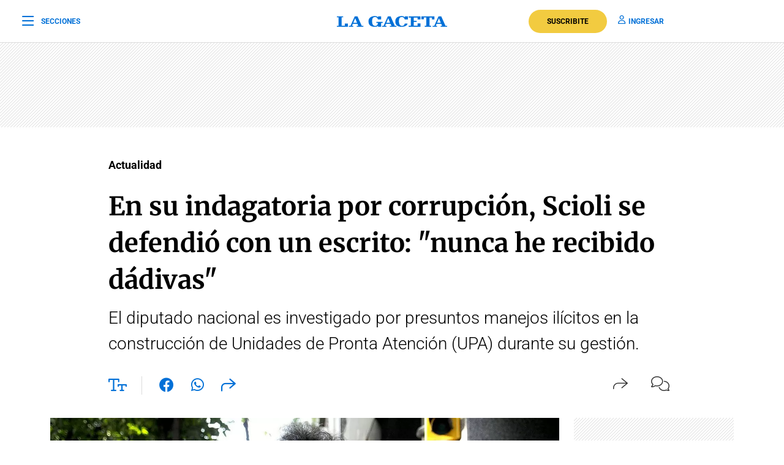

--- FILE ---
content_type: text/html; charset=UTF-8
request_url: https://www.lagaceta.com.ar/nota/769425/actualidad/indagatoria-corrupcion-scioli-se-defendio-escrito-nunca-he-recibido-dadivas.html
body_size: 24304
content:

<!DOCTYPE html>
<html lang="es-AR">
    <head>
        <meta charset="utf-8">
        <title>En su indagatoria por corrupción, Scioli se defendió con un escrito: "nunca he recibido dádivas"</title>
<meta name="viewport" content="width=device-width, initial-scale=1.0">
<meta name="theme-color" content="#ffffff">
<meta name="msapplication-navbutton-color" content="#ffffff">
<meta name="apple-mobile-web-app-status-bar-style" content="#ffffff">
<meta name="revisit-after" content="1 days">
<meta name="creation_date" content="04/08/1912">
<meta name="distribution" content="global">
<meta name="geo.position" content="-26.828;-65.2062">
<meta name="geo.country" content="AR-Tucumán">
<meta name="geo.placename" content="Tucumán, Argentina">
<meta name="geo.region" content="AR-T">
<meta name="ICBM" content="-26.828, -65.2062">
<meta name="google-signin-client_id" content="643316196002-5j7ap76e8col3p5vevkb290hbtcajmt8.apps.googleusercontent.com"><meta name="robots" content="index,follow,noodp"><meta name="robots" content="max-image-preview:large">
<meta name="robots" content="max-video-preview:10">
<meta name="msvalidate.01" content="C6E13896588C431179E6A869A6AE3A83">
<meta name="msvalidate.01" content="8C6EC418BFE57747E12F5FE09EA44468" /> <!--2005-->
<meta property="fb:app_id" content="201312843260601">
<meta property="fb:pages" content="21627077384">
<meta name="twitter:card" content="summary_large_image">
<meta name="twitter:site" content="@lagacetatucuman">
<meta name="twitter:creator" content="@lagacetatucuman">
<meta name="twitter:site:id" content="82403377">
<meta name="twitter:domain" content="lagaceta.com.ar">

<meta http-equiv="x-dns-prefetch-control" content="on">
<link rel="preconnect" href="https://www.lagaceta.com.ar/">
<link rel="dns-prefetch" href="https://www.lagaceta.com.ar/">
<link rel="preconnect" href="https://img.lagaceta.com.ar/">
<link rel="dns-prefetch" href="https://img.lagaceta.com.ar/">

<link rel="preconnect" href="https://cdn.lavoz.com.ar">
<link rel="dns-prefetch" href="https://cdn.lavoz.com.ar">

<link rel="preconnect" href="https://news.google.com">
<link rel="dns-prefetch" href="https://news.google.com">
<link rel="preconnect" href="https://www.google.com">
<link rel="dns-prefetch" href="https://www.google.com">

<link rel="preconnect" href="https://securepubads.g.doubleclick.net" crossorigin>
<link rel="dns-prefetch" href="https://securepubads.g.doubleclick.net">
<link rel="dns-prefetch" href="https://googleads.g.doubleclick.net">
<link rel="preconnect" href="https://www.googletagmanager.com" crossorigin>
<link rel="dns-prefetch" href="https://www.googletagmanager.com">
<link rel="preconnect" href="https://pagead2.googlesyndication.com">
<link rel="dns-prefetch" href="https://pagead2.googlesyndication.com">
<link rel="preconnect" href="https://td.doubleclick.net">
<link rel="dns-prefetch" href="https://td.doubleclick.net">
<link rel="preconnect" href="https://www.youtube.com">
<link rel="dns-prefetch" href="https://www.youtube.com">
<link rel="preconnect" href="https://cdn.ampproject.org" crossorigin>
<link rel="dns-prefetch" href="https://cdn.ampproject.org">
<link rel="preconnect" href="https://analytics.google.com">
<link rel="dns-prefetch" href="https://analytics.google.com">
<link rel="dns-prefetch" href="https://apis.google.com">

<link rel="dns-prefetch" href="https://sdk.mrf.io">


    <style id="critical-css">
        body,html{font-family:Roboto,sans-serif;width:100%;height:100%}a{text-decoration:none}:focus-visible{outline:-webkit-focus-ring-color auto 0}.clear{clear:both}#sidebar{width:100%;max-width:100%;height:820px;max-height:820px;background-color:#000;padding:48px 24px;overflow:hidden}#sidebar .close{color:#fff;font-size:26px;float:right;margin:10px 0 0;padding:0}#sidebar .search{margin-bottom:48px;width:400px;padding-left:20px;height:44px;float:left;border:2px solid #333;-webkit-border-top-left-radius:6px;-moz-border-top-left-radius:6px;border-top-left-radius:6px;-webkit-border-top-right-radius:6px;-moz-border-top-right-radius:6px;border-top-right-radius:6px;-webkit-border-bottom-right-radius:6px;-moz-border-bottom-right-radius:6px;border-bottom-right-radius:6px;-webkit-border-bottom-left-radius:6px;-moz-border-bottom-left-radius:6px;border-bottom-left-radius:6px}#sidebar .search input{width:85%;background:0 0;height:40px;border:none;color:#fff;padding:0;font-size:16px;float:left}#sidebar .search button{width:15%;border:none;background:0 0;font-size:15px;color:#fff;padding:0;margin:0;float:left;height:40px}#sidebar .search button i{margin-top:2px;line-height:2}#sidebar .suscription{width:100%;text-align:center;display:flex;align-items:center;justify-content:center;margin-bottom:48px}#sidebar .suscription .text{font-size:18px;color:#fff;font-weight:300;display:flex;align-items:center;justify-content:center}#sidebar .suscription a{font-size:16px;font-weight:700;color:#c8a00e;border:2px solid #c8a00e;padding:6px 40px;margin-left:24px;-webkit-border-top-left-radius:30px;-moz-border-top-left-radius:30px;border-top-left-radius:30px;-webkit-border-top-right-radius:30px;-moz-border-top-right-radius:30px;border-top-right-radius:30px;-webkit-border-bottom-right-radius:30px;-moz-border-bottom-right-radius:30px;border-bottom-right-radius:30px;-webkit-border-bottom-left-radius:30px;-moz-border-bottom-left-radius:30px;border-bottom-left-radius:30px}#sidebar nav{margin-bottom:30px}#sidebar nav span{font-size:12px;font-weight:900;color:#fff;text-transform:uppercase;letter-spacing:3px;margin-bottom:24px;display:block}#sidebar nav ul{columns:3;-webkit-columns:3;-moz-columns:3;padding:0;margin:0}#sidebar nav ul.col2{columns:2;-webkit-columns:2;-moz-columns:2}#sidebar nav ul.col1{columns:1;-webkit-columns:1;-moz-columns:1}#sidebar nav ul li{display:block}#sidebar nav ul li a{font-size:15px;color:#fff;margin-bottom:18px;display:block}#sidebar .services{width:100%;display:flex;align-items:center;justify-content:space-around;padding:48px 0;border-top:1px solid #333;border-bottom:1px solid #333;margin-bottom:48px}#sidebar .services a{display:inline-block;color:#fff;text-align:center;font-size:14px;font-weight:400}#sidebar .services a i{font-size:24px;display:block;margin-bottom:10px}#sidebar .social{width:100%;text-align:right}#sidebar .social a{display:inline-block;color:#fff;font-size:18px;margin-left:32px}.body-blackout{position:absolute;z-index:2010;left:0;top:0;width:100%;height:100%;background-color:rgba(255,255,255,.9);display:none}.popup-modal{height:auto;width:600px;background-color:#fff;position:absolute;left:50%;top:10%;min-height:200px;transform:translate(-50%,-50%);padding:0;opacity:0;z-index:2011;box-shadow:0 5px 15px rgba(0,0,0,.5);border:1px solid;-webkit-border-top-left-radius:4px;-moz-border-top-left-radius:4px;border-top-left-radius:4px;-webkit-border-top-right-radius:4px;-moz-border-top-right-radius:4px;border-top-right-radius:4px;-webkit-border-bottom-right-radius:4px;-moz-border-bottom-right-radius:4px;border-bottom-right-radius:4px;-webkit-border-bottom-left-radius:4px;-moz-border-bottom-left-radius:4px;border-bottom-left-radius:4px;text-align:center}.popup-modal .close{position:absolute;font-size:22px;right:20px;top:10px;color:#333}header{width:100%;background-color:#fff;margin-bottom:48px}header .center{width:100%;display:flex;align-items:center;justify-content:space-between;padding:0 36px;height:100px;background-color:#fff;border-bottom:1px solid #dbdbdb}header .center .left{width:33%}header .center .left span{font-size:12px;color:#0070d7;text-transform:uppercase;font-weight:700;display:flex;align-items:center;padding:0;margin:0;line-height:0}header .center .left span i{font-size:22px;margin:2px 0 0;padding:0;line-height:0;margin-right:12px;float:left;margin-top:-2px}header .center .brand{width:34%;text-align:center;color:#0070d7}header .center .brand svg{width:286px;height:28px}header .center .brand path{fill:#0070d7}header .center .links{width:33%;text-align:right;display:flex;align-items:center;justify-content:right}header .center .links a{font-size:12px;font-weight:700;color:#0070d7;text-transform:uppercase;margin-left:18px}header .center .links a i{font-size:14px;color:#0070d7;margin-right:5px}header .center .links a.suscribe{background-color:#f2cb40;color:#000;padding:10px 30px;-webkit-border-top-left-radius:30px;-moz-border-top-left-radius:30px;border-top-left-radius:30px;-webkit-border-top-right-radius:30px;-moz-border-top-right-radius:30px;border-top-right-radius:30px;-webkit-border-bottom-right-radius:30px;-moz-border-bottom-right-radius:30px;border-bottom-right-radius:30px;-webkit-border-bottom-left-radius:30px;-moz-border-bottom-left-radius:30px;border-bottom-left-radius:30px}header.small .center{border-bottom:1px solid #dbdbdb;height:70px}header.small .center .brand svg{width:180px;height:18px}header.small .center .brand svg path{width:100%}header.section{margin-bottom:0}@media (max-width:767.98px){#sidebar{height:100%;padding:48px 12px}#sidebar .close{position:absolute;top:23px;right:24px}#sidebar .search{width:100%;margin-top:40px}#sidebar .suscription{display:block}#sidebar .suscription .text{width:100%;display:block;text-align:center;font-size:18px;margin-bottom:24px}#sidebar .suscription a{margin:0}#sidebar .services{display:block;padding:30px 0 0}#sidebar .services a{width:33.3%;float:left;padding:16px 10px 0;height:88px;margin-bottom:24px}#sidebar .social{display:flex;align-items:center;justify-content:space-between;padding:0 24px}#sidebar .social a{margin:0}header.small{height:auto}header .center{padding:0 24px}header .center .left{width:10%}header .center .left span{font-size:0}header .center .brand{width:80%}header .center .links{width:10%}header .center .links .suscribe{display:none}header .center .links a{font-size:0}header .center .links a i{font-size:22px}}@media (max-width:991.98px){#sidebar{height:100%;padding:48px 12px}#sidebar .close{position:absolute;top:23px;right:24px}#sidebar .search{width:100%;margin-top:40px}#sidebar .suscription{display:block}#sidebar .suscription .text{width:100%;display:block;text-align:center;font-size:18px;margin-bottom:24px}#sidebar .suscription a{margin:0}header.small{height:auto}header .center{padding:0 24px}header .center .left{width:10%}header .center .left span{font-size:0}header .center .brand{width:80%}header .center .links{width:10%}header .center .links .suscribe{display:none}header .center .links a{font-size:0}header .center .links a i{font-size:22px}}@media (min-width:1199.98px)and (max-width:2800px){.container{max-width:1296px}}@media (min-width:992px)and (max-width:1199.97px){.container{max-width:100%}}@media (max-width:575.98px){.popup-modal{width:90%;top:15%}.col-12{--bs-gutter-x:3rem}#sidebar{padding:48px 12px}#sidebar .close{position:absolute;top:23px;right:24px}#sidebar .search{width:100%;margin-top:40px}#sidebar .suscription{display:block}#sidebar .suscription .text{width:100%;display:block;text-align:center;font-size:18px;margin-bottom:24px}#sidebar .suscription a{margin:0}#sidebar nav ul{columns:2;-webkit-columns:2;-moz-columns:2}#sidebar .services{display:block;padding:30px 0 0}#sidebar .services a{width:33.3%;float:left;padding:16px 10px 0;height:88px;margin-bottom:24px}#sidebar .services a:nth-child(7){width:100%;border:1px solid #333;-webkit-border-top-left-radius:6px;-moz-border-top-left-radius:6px;border-top-left-radius:6px;-webkit-border-top-right-radius:6px;-moz-border-top-right-radius:6px;border-top-right-radius:6px;-webkit-border-bottom-right-radius:6px;-moz-border-bottom-right-radius:6px;border-bottom-right-radius:6px;-webkit-border-bottom-left-radius:6px;-moz-border-bottom-left-radius:6px;border-bottom-left-radius:6px;display:flex;align-items:center;justify-content:center;height:auto;padding:6px;gap:12px;margin-top:24px}#sidebar .services a:nth-child(7) i{margin:0}#sidebar .social{display:flex;align-items:center;justify-content:space-between;padding:0 24px}#sidebar .social a{margin:0}header{margin-bottom:0}header.small{height:auto}header .center{padding:0 24px}header .center .left{width:10%}header .center .left span{font-size:0}header .center .brand{width:80%}header .center .links{width:10%}header .center .links .suscribe{display:none}header .center .links a{font-size:0;display:block}header .center .links a i{font-size:22px}}.add{background:url("../../../assets/2022/images/patternAdd.png");display:flex;align-items:center;justify-content:center;margin-bottom:48px}.add.side{padding:0}.add.big{margin-bottom:0}.container{width:100%;padding-right:var(--bs-gutter-x,.75rem);padding-left:var(--bs-gutter-x,.75rem);margin-right:auto;margin-left:auto}@media (min-width:576px){.container{max-width:540px}}@media (min-width:768px){.container{max-width:720px}}@media (min-width:992px){.container{max-width:960px}}@media (min-width:1200px){.container{max-width:1140px}}@media (min-width:1400px){.container{max-width:1320px}}.row{--bs-gutter-x:1.5rem;--bs-gutter-y:0;display:flex;flex-wrap:wrap;margin-top:calc(-1 * var(--bs-gutter-y));margin-right:calc(-.5 * var(--bs-gutter-x));margin-left:calc(-.5 * var(--bs-gutter-x))}.row>*{box-sizing:border-box;flex-shrink:0;width:100%;max-width:100%;padding-right:calc(var(--bs-gutter-x) * .5);padding-left:calc(var(--bs-gutter-x) * .5);margin-top:var(--bs-gutter-y)}.col-12{flex:0 0 auto;width:100%}@media (min-width:768px){.col-md-6{flex:0 0 auto;width:50%}.col-md-10{flex:0 0 auto;width:83.33333333%}.col-md-12{flex:0 0 auto;width:100%}.d-md-none{display:none!important}}@media (min-width:992px){.col-lg-3{flex:0 0 auto;width:25%}.col-lg-4{flex:0 0 auto;width:33.33333333%}.col-lg-5{flex:0 0 auto;width:41.66666667%}.col-lg-10{flex:0 0 auto;width:83.33333333%}.d-lg-none{display:none!important}}@media (min-width:1200px){.col-xl-3{flex:0 0 auto;width:25%}.col-xl-4{flex:0 0 auto;width:33.33333333%}.col-xl-5{flex:0 0 auto;width:41.66666667%}.col-xl-9{flex:0 0 auto;width:75%}.col-xl-10{flex:0 0 auto;width:83.33333333%}}.justify-content-center{justify-content:center!important}:root{--bs-blue:#0d6efd;--bs-indigo:#6610f2;--bs-purple:#6f42c1;--bs-pink:#d63384;--bs-red:#dc3545;--bs-orange:#fd7e14;--bs-yellow:#ffc107;--bs-green:#198754;--bs-teal:#20c997;--bs-cyan:#0dcaf0;--bs-white:#fff;--bs-gray:#6c757d;--bs-gray-dark:#343a40;--bs-gray-100:#f8f9fa;--bs-gray-200:#e9ecef;--bs-gray-300:#dee2e6;--bs-gray-400:#ced4da;--bs-gray-500:#adb5bd;--bs-gray-600:#6c757d;--bs-gray-700:#495057;--bs-gray-800:#343a40;--bs-gray-900:#212529;--bs-primary:#0d6efd;--bs-secondary:#6c757d;--bs-success:#198754;--bs-info:#0dcaf0;--bs-warning:#ffc107;--bs-danger:#dc3545;--bs-light:#f8f9fa;--bs-dark:#212529;--bs-primary-rgb:13,110,253;--bs-secondary-rgb:108,117,125;--bs-success-rgb:25,135,84;--bs-info-rgb:13,202,240;--bs-warning-rgb:255,193,7;--bs-danger-rgb:220,53,69;--bs-light-rgb:248,249,250;--bs-dark-rgb:33,37,41;--bs-white-rgb:255,255,255;--bs-black-rgb:0,0,0;--bs-body-color-rgb:33,37,41;--bs-body-bg-rgb:255,255,255;--bs-font-sans-serif:system-ui,-apple-system,"Segoe UI",Roboto,"Helvetica Neue",Arial,"Noto Sans","Liberation Sans",sans-serif,"Apple Color Emoji","Segoe UI Emoji","Segoe UI Symbol","Noto Color Emoji";--bs-font-monospace:SFMono-Regular,Menlo,Monaco,Consolas,"Liberation Mono","Courier New",monospace;--bs-gradient:linear-gradient(180deg, rgba(255, 255, 255, 0.15), rgba(255, 255, 255, 0));--bs-body-font-family:var(--bs-font-sans-serif);--bs-body-font-size:1rem;--bs-body-font-weight:400;--bs-body-line-height:1.5;--bs-body-color:#212529;--bs-body-bg:#fff}*,::after,::before{box-sizing:border-box}@media (prefers-reduced-motion:no-preference){:root{scroll-behavior:smooth}}body{margin:0;font-family:var(--bs-body-font-family);font-size:var(--bs-body-font-size);font-weight:var(--bs-body-font-weight);line-height:var(--bs-body-line-height);color:var(--bs-body-color);text-align:var(--bs-body-text-align);background-color:var(--bs-body-bg);-webkit-text-size-adjust:100%}h1,h2{margin-top:0;margin-bottom:.5rem;font-weight:500;line-height:1.2}h1{font-size:calc(1.375rem + 1.5vw)}@media (min-width:1200px){.d-xl-block{display:block!important}h1{font-size:2.5rem}}h2{font-size:calc(1.325rem + .9vw)}@media (min-width:1200px){h2{font-size:2rem}}ul{padding-left:2rem}ul{margin-top:0;margin-bottom:1rem}b{font-weight:bolder}a{color:#0d6efd;text-decoration:underline}a:not([href]):not([class]){color:inherit;text-decoration:none}img,svg{vertical-align:middle}button{border-radius:0}button,input{margin:0;font-family:inherit;font-size:inherit;line-height:inherit}button{text-transform:none}[type=button],button{-webkit-appearance:button}::-moz-focus-inner{padding:0;border-style:none}::-webkit-datetime-edit-day-field,::-webkit-datetime-edit-fields-wrapper,::-webkit-datetime-edit-hour-field,::-webkit-datetime-edit-minute,::-webkit-datetime-edit-month-field,::-webkit-datetime-edit-text,::-webkit-datetime-edit-year-field{padding:0}::-webkit-inner-spin-button{height:auto}::-webkit-search-decoration{-webkit-appearance:none}::-webkit-color-swatch-wrapper{padding:0}::-webkit-file-upload-button{font:inherit}::file-selector-button{font:inherit}::-webkit-file-upload-button{font:inherit;-webkit-appearance:button}a{text-decoration:none!important}body{font-family:Roboto,sans-serif!important}.article .articleHead h1{font-weight:700!important;font-family:Merriweather,XMerriweather!important}.article .articleHead .breadcrumb,.article .articleHead h2{font-family:Roboto,XRoboto}@font-face{font-family:Merriweather;font-style:normal;font-weight:300 700;font-stretch:100%;font-display:swap;src:url(https://fonts.gstatic.com/s/merriweather/v32/u-4e0qyriQwlOrhSvowK_l5UcA6zuSYEqOzpPe3HOZJ5eX1WtLaQwmYiSeqqJ-k.woff2) format('woff2');unicode-range:U+0000-00FF,U+0131,U+0152-0153,U+02BB-02BC,U+02C6,U+02DA,U+02DC,U+0304,U+0308,U+0329,U+2000-206F,U+20AC,U+2122,U+2191,U+2193,U+2212,U+2215,U+FEFF,U+FFFD}@font-face{font-family:XMerriweather;src:local("Times New Roman");size-adjust:119.69999999999996%;ascent-override:80%}@font-face{font-family:Roboto;font-style:normal;font-weight:100 900;font-stretch:100%;font-display:swap;src:url(https://fonts.gstatic.com/s/roboto/v48/KFO7CnqEu92Fr1ME7kSn66aGLdTylUAMa3yUBA.woff2) format('woff2');unicode-range:U+0000-00FF,U+0131,U+0152-0153,U+02BB-02BC,U+02C6,U+02DA,U+02DC,U+0304,U+0308,U+0329,U+2000-206F,U+20AC,U+2122,U+2191,U+2193,U+2212,U+2215,U+FEFF,U+FFFD}@font-face{font-family:XRoboto;src:local(Arial);size-adjust:100.13%;ascent-override:96%}.popup-modal.share{top:5%;width:394px;padding:0 0 24px;-webkit-border-top-left-radius:10px;-moz-border-top-left-radius:10px;border-top-left-radius:10px;-webkit-border-top-right-radius:10px;-moz-border-top-right-radius:10px;border-top-right-radius:10px;-webkit-border-bottom-right-radius:10px;-moz-border-bottom-right-radius:10px;border-bottom-right-radius:10px;-webkit-border-bottom-left-radius:10px;-moz-border-bottom-left-radius:10px;border-bottom-left-radius:10px}.popup-modal.share .titleModal{border:none;font-size:24px;font-weight:400;padding:24px 30px 20px}.popup-modal.share .links{padding:0 48px}.popup-modal.share .links a{display:block;font-size:18px;font-weight:400;color:#000;text-align:left;padding:19px 0}.popup-modal.share .links a i{font-size:24px;color:#0070d7;margin-right:12px;float:left;width:25px;text-align:center}[data-customTooltip]{position:relative}[data-customTooltip]::after{background-color:#fff;font-weight:400;color:#000;font-size:14px;padding:8px 12px;height:fit-content;width:max-content;border-radius:6px;position:absolute;text-align:center;top:-85px;left:50%;content:attr(data-customTooltip);transform:translate(-50%,110%) scale(0);transform-origin:top;box-shadow:0 4px 14px 0 rgba(0,0,0,.2),0 0 0 1px rgba(0,0,0,.05)}.article{width:100%;padding-top:48px}.article .add{margin-bottom:32px}.article .articleHead{margin-bottom:32px}.article .articleHead .breadcrumb{margin-bottom:24px}.article .articleHead .breadcrumb a{font-size:18px;color:#000;margin-right:12px;text-decoration:none;vertical-align:top;-webkit-transform:translateZ(0);transform:translateZ(0);position:relative;overflow:hidden;display:inline-block;position:relative}.article .articleHead .breadcrumb a:before{content:"";position:absolute;z-index:-1;left:0;right:100%;bottom:0;background:#000;height:1px}.article .articleHead h1{font-size:42px;line-height:60px;color:#000;font-family:Merriweather,serif;font-weight:600;margin-bottom:12px}.article .articleHead h2{font-size:28px;line-height:42px;color:#000;font-weight:300}.article .articleHead .tools{width:100%;margin-top:32px}.article .articleHead .tools .left{float:left}.article .articleHead .tools .left a,.article .articleHead .tools .left span{font-size:24px;color:#0070d7;margin-right:24px}.article .articleHead .tools .left .sizeText{font-size:24px;color:#0070d7;margin-right:24px;border-right:1px solid #dbdbdb;padding-right:24px;display:inline-block;height:30px}.article .articleHead .tools .left .size{position:relative}.article .articleHead .tools .left .size .range{position:absolute;display:none;top:-10px;left:82px;width:200px;opacity:0;background-color:#fff}.article .articleHead .tools .left .size .range input[type=range]{-webkit-appearance:none;margin:0;width:100%}.article .articleHead .tools .left .size .range input[type=range]::-webkit-slider-runnable-track{width:100%;height:3px;box-shadow:none;background:#dbdbdb}.article .articleHead .tools .left .size .range input[type=range]::-webkit-slider-thumb{box-shadow:none;height:20px;width:20px;border:2px solid #0070d7;border-radius:100%;background:#fff;-webkit-appearance:none;margin-top:-9px}.article .articleHead .tools .left .size .range input[type=range]::-moz-range-track{width:100%;height:8.4px;box-shadow:1px 1px 1px #000,0 0 1px #0d0d0d;background:#3071a9;border-radius:1.3px;border:.2px solid #010101}.article .articleHead .tools .left .size .range input[type=range]::-moz-range-thumb{box-shadow:1px 1px 1px #000,0 0 1px #0d0d0d;border:1px solid #000;height:36px;width:16px;border-radius:3px;background:#fff}.article .articleHead .tools .left .size .range input[type=range]::-ms-track{width:100%;height:8.4px;background:rgba(0,0,0,0);border-color:transparent;border-width:16px 0;color:transparent}.article .articleHead .tools .left .size .range input[type=range]::-ms-fill-lower{background:#2a6495;border:.2px solid #010101;border-radius:2.6px;box-shadow:1px 1px 1px #000,0 0 1px #0d0d0d}.article .articleHead .tools .left .size .range input[type=range]::-ms-fill-upper{background:#3071a9;border:.2px solid #010101;border-radius:2.6px;box-shadow:1px 1px 1px #000,0 0 1px #0d0d0d}.article .articleHead .tools .left .size .range input[type=range]::-ms-thumb{box-shadow:1px 1px 1px #000,0 0 1px #0d0d0d;border:1px solid #000;height:36px;width:16px;border-radius:3px;background:#fff}.article .articleHead .tools .right{float:right}.article .articleHead .tools .right span{font-size:16px;color:#333;margin-left:24px;display:inline-block}.article .articleHead .tools .right span i{font-size:24px;float:left;margin-right:10px}.article .articleHead .tools .right span span{margin:0}.article .image{width:100%;margin-bottom:30px}.article .image img{width:100%;height:auto}.article .articleBody .tools .left .size .range{position:absolute;top:-10px;left:82px;width:200px;display:none;opacity:0;background-color:#fff}.article .articleBody .tools .left .size .range input[type=range]{-webkit-appearance:none;margin:0;width:100%}.article .articleBody .tools .left .size .range.down{top:0;left:39px;width:282px;height:30px}.article .articleBody .tools .left .size .range input[type=range]::-webkit-slider-runnable-track{width:100%;height:3px;box-shadow:none;background:#dbdbdb}.article .articleBody .tools .left .size .range input[type=range]::-webkit-slider-thumb{box-shadow:none;height:20px;width:20px;border:2px solid #0070d7;border-radius:100%;background:#fff;-webkit-appearance:none;margin-top:-9px}.article .articleBody .tools .left .size .range input[type=range]::-moz-range-track{width:100%;height:8.4px;box-shadow:1px 1px 1px #000,0 0 1px #0d0d0d;background:#3071a9;border-radius:1.3px;border:.2px solid #010101}.article .articleBody .tools .left .size .range input[type=range]::-moz-range-thumb{box-shadow:1px 1px 1px #000,0 0 1px #0d0d0d;border:1px solid #000;height:36px;width:16px;border-radius:3px;background:#fff}.article .articleBody .tools .left .size .range input[type=range]::-ms-track{width:100%;height:8.4px;background:rgba(0,0,0,0);border-color:transparent;border-width:16px 0;color:transparent}.article .articleBody .tools .left .size .range input[type=range]::-ms-fill-lower{background:#2a6495;border:.2px solid #010101;border-radius:2.6px;box-shadow:1px 1px 1px #000,0 0 1px #0d0d0d}.article .articleBody .tools .left .size .range input[type=range]::-ms-fill-upper{background:#3071a9;border:.2px solid #010101;border-radius:2.6px;box-shadow:1px 1px 1px #000,0 0 1px #0d0d0d}.article .articleBody .tools .left .size .range input[type=range]::-ms-thumb{box-shadow:1px 1px 1px #000,0 0 1px #0d0d0d;border:1px solid #000;height:36px;width:16px;border-radius:3px;background:#fff}@media (max-width:575.98px){[data-customTooltip]{display:none}[data-customTooltip]::after{display:none}.popup-modal.share{width:100%;position:fixed;top:inherit;bottom:-210px;padding:0 0 55px}.article .image{margin-bottom:30px}.article .articleHead h1{font-size:32px;line-height:42px;font-weight:600}.article .articleHead h2{font-size:22px;line-height:30px}.article .articleHead .tools .left span{margin-right:15px;padding-right:0;display:inline-block;height:30px}.article .articleHead .tools .left a{margin-right:15px}.article .articleHead .tools .left .size .range{left:66px}.article .articleHead .tools .right{margin-top:2px}.article .articleHead .tools .right span{margin-left:0}}@font-face{font-family:lg;font-weight:400;font-style:normal;font-display:swap;src:url('https://www.lagaceta.com.ar/assets/2022/fonts/icons/lg.2025.1.compressed.woff2') format('woff2')}[class^=icon-]{font-family:lg!important;speak:never;font-style:normal;font-weight:400;font-variant:normal;text-transform:none;line-height:1;-webkit-font-smoothing:antialiased;-moz-osx-font-smoothing:grayscale}.icon-bars-regular:before{content:"\e912"}.icon-comments-light:before{content:"\e91e"}.icon-copy-light:before{content:"\e920"}.icon-envelope-light:before{content:"\e922"}.icon-facebook-f-brands:before{content:"\e923"}.icon-instagram-brands:before{content:"\e927"}.icon-magnifying-glass-regular:before{content:"\e928"}.icon-newspaper-light:before{content:"\e92a"}.icon-plus-light:before{content:"\e92c"}.icon-share-light:before{content:"\e92d"}.icon-share-regular:before{content:"\e92e"}.icon-text-size-regular:before{content:"\e933"}.icon-user-regular:before{content:"\e938"}.icon-xmark-regular:before{content:"\e939"}.icon-youtube-brands:before{content:"\e93a"}.icon-whatsapp-brands:before{content:"\e93d"}.icon-facebook-brands:before{content:"\e941"}.icon-noro:before{content:"\e946"}.icon-gift-card-light:before{content:"\e947"}.icon-house-light:before{content:"\e948"}.icon-tiktok:before{content:"\e969"}.icon-x-twitter:before{content:"\e96a"}.icon-games:before{content:"\e96c"}.bn90{height:138px}    </style>
    
    <link rel="preload" href="https://img.lagaceta.com.ar/fotos/notas/2018/05/03/1500x850_769425_20180503145419.webp" as="image" fetchpriority="high">
<link rel="preload" href="https://www.lagaceta.com.ar/assets/2022/css/base.min.25.4.css" as="style" onload="this.onload=null;this.rel='stylesheet'">
<!-- Desktop -->
    <link rel="preload" href="https://fonts.gstatic.com/s/merriweather/v32/u-4e0qyriQwlOrhSvowK_l5UcA6zuSYEqOzpPe3HOZJ5eX1WtLaQwmYiSeqqJ-k.woff2" as="font" type="font/woff2" crossorigin>
    <link rel="preload" href="https://fonts.gstatic.com/s/roboto/v48/KFO7CnqEu92Fr1ME7kSn66aGLdTylUAMa3yUBA.woff2" as="font" type="font/woff2" crossorigin>
    <link rel="preload" href="https://www.lagaceta.com.ar/assets/2022/css/bootstrap-grid-reboot.min.css" as="style" onload="this.onload=null;this.rel='stylesheet'">
<link rel="preload" href="https://www.lagaceta.com.ar/assets/2022/fonts/icons/lg.2025.1.compressed.woff2" as="font" type="font/woff2" crossorigin>
<style>
.body.paywall.amp-mode-mouse { position: static;} header .access ul li, header .access ul li a { position: static;} a { text-decoration: none !important;} body {font-family: "Roboto", sans-serif !important;} .article .articleHead h1 {font-weight: 700 !important; font-family: 'Merriweather', 'XMerriweather' !important;} .article .articleBody p {font-family: 'Merriweather', 'XMerriweather' !important;} .article .articleHead h2,.article .articleHead .breadcrumb {font-family: 'Roboto', 'XRoboto';}
 </style>
<!-- Bootstrap -->
    <link rel="preload" href="https://www.lagaceta.com.ar/assets/2022/css/bootstrap-grid-reboot.min.css" as="style" onload="this.onload=null;this.rel='stylesheet'">
    <noscript>
    <link rel="preload" href="https://www.lagaceta.com.ar/assets/2022/css/bootstrap-grid-reboot.min.css" as="style" onload="this.onload=null;this.rel='stylesheet'">
    </noscript>

<style>
@font-face {
    font-family: 'Merriweather';
    font-style: normal;
    font-weight: 300 700;
    font-stretch: 100%;
    font-display: swap;
    src: url(https://fonts.gstatic.com/s/merriweather/v32/u-4e0qyriQwlOrhSvowK_l5UcA6zuSYEqOzpPe3HOZJ5eX1WtLaQwmYiSeqqJ-k.woff2) format('woff2');
    unicode-range: U+0000-00FF, U+0131, U+0152-0153, U+02BB-02BC, U+02C6, U+02DA, U+02DC, U+0304, U+0308, U+0329, U+2000-206F, U+20AC, U+2122, U+2191, U+2193, U+2212, U+2215, U+FEFF, U+FFFD;
    }
@font-face {
    font-family: 'XMerriweather';
    src: local("Times New Roman");
    size-adjust: 119.69999999999996%;
    ascent-override: 80%;
}
@font-face {
    font-family: 'Roboto';
    font-style: normal;
    font-weight: 100 900;
    font-stretch: 100%;
    font-display: swap;
    src: url(https://fonts.gstatic.com/s/roboto/v48/KFO7CnqEu92Fr1ME7kSn66aGLdTylUAMa3yUBA.woff2) format('woff2');
    unicode-range: U+0000-00FF, U+0131, U+0152-0153, U+02BB-02BC, U+02C6, U+02DA, U+02DC, U+0304, U+0308, U+0329, U+2000-206F, U+20AC, U+2122, U+2191, U+2193, U+2212, U+2215, U+FEFF, U+FFFD;
    }
@font-face {
    font-family: 'XRoboto';
    src: local(Arial);
    size-adjust: 100.13%;
    ascent-override: 96%;
}
</style>

<!-- Css -->
    <link rel="preload" href="https://www.lagaceta.com.ar/assets/2022/css/news.min.v3.4.css?lg" as="style" onload="this.onload=null;this.rel='stylesheet'">

<style>
@font-face{font-family:lg;font-weight:400;font-style:normal;font-display:swap;src:url('https://www.lagaceta.com.ar/assets/2022/fonts/icons/lg.2025.10.woff2') format('woff2')}[class*=" icon-"],[class^=icon-]{font-family:lg!important;speak:never;font-style:normal;font-weight:400;font-variant:normal;text-transform:none;line-height:1;-webkit-font-smoothing:antialiased;-moz-osx-font-smoothing:grayscale}.icon-comments-thin:before{content:"\e900"}.icon-game-board-simple-thin:before{content:"\e901"}.icon-volume-high-thin:before{content:"\e902"}.icon-homee74c86fe6cb9354b7cfdfec19054ae32:before{content:"\e903"}.icon-plus36de6c6e72083b5fe2aca2441f53acf7:before{content:"\e904"}.icon-messages-regular:before{content:"\e905"}.icon-trash-can-light:before{content:"\e906"}.icon-pen-to-square-regular:before{content:"\e907"}.icon-badge-percent-light:before{content:"\e908"}.icon-google:before{content:"\e909"}.icon-spotify:before{content:"\e90a"}.icon-microphone-light:before{content:"\e90b"}.icon-arrow-up-right-from-square-regular:before{content:"\e90c"}.icon-angle-down-solid:before{content:"\e90d"}.icon-arrow-down-light:before{content:"\e90e"}.icon-arrow-right-from-bracket-regular:before{content:"\e90f"}.icon-arrow-right-regular:before{content:"\e910"}.icon-arrow-up-light:before{content:"\e911"}.icon-bars-regular:before{content:"\e912"}.icon-bell-regular:before{content:"\e913"}.icon-bookmark-regular:before{content:"\e914"}.icon-camera-regular:before{content:"\e915"}.icon-chart-bar-light:before{content:"\e916"}.icon-check-solid:before{content:"\e917"}.icon-circle-check-light:before{content:"\e918"}.icon-circle-check-solid:before{content:"\e919"}.icon-circle-question-regular:before{content:"\e91a"}.icon-cloud-sun-light:before{content:"\e91b"}.icon-comment-light:before{content:"\e91c"}.icon-comment-slash-regular:before{content:"\e91d"}.icon-comments-light:before{content:"\e91e"}.icon-comments-regular:before{content:"\e91f"}.icon-copy-light:before{content:"\e920"}.icon-droplet-light:before{content:"\e921"}.icon-envelope-light:before{content:"\e922"}.icon-facebook-f-brands:before{content:"\e923"}.icon-futbol-light:before{content:"\e924"}.icon-gear-regular:before{content:"\e925"}.icon-hand-fingers-crossed-light:before{content:"\e926"}.icon-instagram-brands:before{content:"\e927"}.icon-magnifying-glass-regular:before{content:"\e928"}.icon-money-bills-simple-light:before{content:"\e929"}.icon-newspaper-light:before{content:"\e92a"}.icon-play-regular:before{content:"\e92b"}.icon-plus-light:before{content:"\e92c"}.icon-share-light:before{content:"\e92d"}.icon-share-regular:before{content:"\e92e"}.icon-signal-stream-solid:before{content:"\e92f"}.icon-star-regular:before{content:"\e930"}.icon-star-solid:before{content:"\e931"}.icon-tag-light:before{content:"\e932"}.icon-text-size-regular:before{content:"\e933"}.icon-thumbs-down-regular:before{content:"\e934"}.icon-thumbs-up-regular:before{content:"\e935"}.icon-twitter-brands:before{content:"\e936"}.icon-unlock-keyhole-regular:before{content:"\e937"}.icon-user-regular:before{content:"\e938"}.icon-xmark-regular:before{content:"\e939"}.icon-youtube-brands:before{content:"\e93a"}.icon-envelope-regular:before{content:"\e93b"}.icon-xmark-light:before{content:"\e93c"}.icon-whatsapp-brands:before{content:"\e93d"}.icon-plus-regular:before{content:"\e93e"}.icon-angle-right-regular:before{content:"\e93f"}.icon-angle-down-regular:before{content:"\e940"}.icon-facebook-brands:before{content:"\e941"}.icon-unlock-keyhole-solid:before{content:"\e942"}.icon-angle-up-regular:before{content:"\e943"}.icon-comment-regular:before{content:"\e944"}.icon-user-group-regular:before{content:"\e945"}.icon-noro:before{content:"\e946"}.icon-gift-card-light:before{content:"\e947"}.icon-house-light:before{content:"\e948"}.icon-circle-check-thin:before{content:"\e949"}.icon-envelope-open-text-thin:before{content:"\e94a"}.icon-angle-right-solid:before{content:"\e94b"}.icon-game_Mesadetrabajo1:before{content:"\e94c"}.icon-circle-dollar-regular:before{content:"\e94d"}.icon-video:before{content:"\e94e"}.icon-gift-regular:before{content:"\e94f"}.icon-envelope:before{content:"\e950"}.icon-newspapper-thin:before{content:"\e951"}.icon-support:before{content:"\e952"}.icon-headphones:before{content:"\e953"}.icon-linkedin:before{content:"\e954"}.icon-clock:before{content:"\e955"}.icon-cloud-sun-thin:before{content:"\e956"}.icon-coins:before{content:"\e957"}.icon-newspaper-thin:before{content:"\e958"}.icon-lotery:before{content:"\e959"}.icon-magnifying-glass-thin:before{content:"\e95a"}.icon-money-bill-trend-up-thin:before{content:"\e95b"}.icon-eye-slash-regular:before{content:"\e95c"}.icon-shield-check-regular:before{content:"\e95d"}.icon-users-regular:before{content:"\e95e"}.icon-badge-percent-thin:before{content:"\e95f"}.icon-lock-keyhole-open-thin:before{content:"\e960"}.icon-user-headset-thin:before{content:"\e961"}.icon-users-thin:before{content:"\e962"}.icon-bullseye-pointer-thin:before{content:"\e963"}.icon-message-exclamation-thin:before{content:"\e964"}.icon-triangle:before{content:"\e965"}.icon-users-light:before{content:"\e966"}.icon-strava:before{content:"\e967"}.icon-arrows-left-right-thin:before{content:"\e968"}.icon-tiktok:before{content:"\e969"}.icon-x-twitter:before{content:"\e96a"}.icon-ellipsis-regular:before{content:"\e96b"}.icon-games:before{content:"\e96c"}.icon-services:before{content:"\e96d"}.icon-angle-left-regular-full:before {content: "\e971";}
</style><script async="async" src="https://securepubads.g.doubleclick.net/tag/js/gpt.js" crossorigin="anonymous"></script>

<script async src="https://cdn.ampproject.org/v0.js"></script>
<script async custom-element="amp-sidebar" src="https://cdn.ampproject.org/v0/amp-sidebar-0.1.js"></script>
<script async custom-element="amp-carousel" src="https://cdn.ampproject.org/v0/amp-carousel-0.2.js"></script>


	<meta http-equiv="Expires" content="60">

<link rel="alternate" href="https://feeds.feedburner.com/LaGacetaUltimoMomento?format=xml" type="application/rss+xml" title="La Gaceta - Ultimo Momento">
<link rel="alternate" href="https://feeds.feedburner.com/LaGaceta-General?format=xml" type="application/rss+xml" title="La Gaceta">
<link rel="alternate" href="https://feeds.feedburner.com/lgplay?format=xml" type="application/rss+xml" title="LG Play">
<link href="https://www.lagaceta.com.ar/images/favicon.ico" rel="shortcut icon" type="image/x-icon">
<link href="https://www.lagaceta.com.ar/apple-touch-icon.png" rel="apple-touch-icon">
<link href="https://www.lagaceta.com.ar/apple-touch-icon-114x114-precomposed.png" rel="apple-touch-icon-precomposed">
<link href="https://www.lagaceta.com.ar/apple-touch-icon-120x120-precomposed.png" rel="apple-touch-icon-precomposed">
<link rel="canonical" href="https://www.lagaceta.com.ar/nota/769425/actualidad/indagatoria-corrupcion-scioli-se-defendio-escrito-nunca-he-recibido-dadivas.html"><link rel="amphtml" href="https://www.lagaceta.com.ar/nota/amp/769425/actualidad/indagatoria-corrupcion-scioli-se-defendio-escrito-nunca-he-recibido-dadivas.html"><meta name="title" content="En su indagatoria por corrupción, Scioli se defendió con un escrito: nunca he recibido dádivas"><meta property="og:title" content="En su indagatoria por corrupción, Scioli se defendió con un escrito: nunca he recibido dádivas"><meta property="og:type" content="article"><meta name="twitter:title" content="En su indagatoria por corrupción, Scioli se defendió con un escrito: nunca he recibido dádivas"><meta name="description" content="El diputado nacional es investigado por presuntos manejos ilícitos en la construcción de Unidades de Pronta Atención (UPA) durante su gestión."><meta property="og:description" content="El diputado nacional es investigado por presuntos manejos ilícitos en la construcción de Unidades de Pronta Atención (UPA) durante su gestión."><meta name="twitter:description" content="El diputado nacional es investigado por presuntos manejos ilícitos en la construcción de Unidades de Pronta Atención (UPA) durante su gestión."><meta property="og:url" content="https://www.lagaceta.com.ar/nota/769425/actualidad/indagatoria-corrupcion-scioli-se-defendio-escrito-nunca-he-recibido-dadivas.html"><meta name="keywords" content="Daniel Scioli, Agenda, Miller Building International SA, Ricardo Estanislao Miller, Álvaro Garganta, Alejandro Collia, Ana Beatriz Priolo, Gerardo Pérez"><meta name="news_keywords" content="Daniel Scioli, Agenda, Miller Building International SA, Ricardo Estanislao Miller, Álvaro Garganta, Alejandro Collia, Ana Beatriz Priolo, Gerardo Pérez"><link rel="image_src" type="image/jpg" href="https://img.lagaceta.com.ar/fotos/notas/2018/05/03/769425_20180503145419.jpg"><meta property="og:image" content="https://img.lagaceta.com.ar/fotos/notas/2018/05/03/769425_20180503145419.jpg"><meta property="og:image:type" content="image/jpg"><meta name="twitter:image" content="https://img.lagaceta.com.ar/fotos/notas/2018/05/03/769425_20180503145419.jpg"><meta property="og:image:width" content="1500" /><meta property="og:image:height" content="850" /><meta name="rating" content="general"><meta name="cXenseParse:recs:publishtime" content="2018-05-03T14:54:00Z"><meta name="cXenseParse:title" content="En su indagatoria por corrupción, Scioli se defendió con un escrito: nunca he recibido dádivas"><meta name="cXenseParse:description" content="El diputado nacional es investigado por presuntos manejos ilícitos en la construcción de Unidades de Pronta Atención (UPA) durante su gestión."><meta name="cXenseParse:url" content="https://www.lagaceta.com.ar/nota/769425/actualidad/indagatoria-corrupcion-scioli-se-defendio-escrito-nunca-he-recibido-dadivas.html"><meta name="cXenseParse:pageclass" content="article"><meta name="cXenseParse:articleid" content="769425"><meta name="cXenseParse:premium" content="false"><meta name="cXenseParse:recs:premium" content="false"><meta name="cXenseParse:tipoarticulo" content="nota_periodistica"><meta name="cXenseParse:recs:tipoarticulo" content="nota_periodistica"><meta name="cXenseParse:category" content="Actualidad"><meta name="cXenseParse:recs:category" content="Actualidad"><meta name="cXenseParse:category" content="Política"><meta name="cXenseParse:recs:category" content="Política"><meta name="cXenseParse:tags" content="203077"><meta name="cXenseParse:recs:tags" content="203077"><meta name="cXenseParse:tags" content="Daniel Scioli"><meta name="cXenseParse:recs:tags" content="Daniel Scioli"><meta name="cXenseParse:tags" content="Agenda"><meta name="cXenseParse:recs:tags" content="Agenda"><meta property="article:location" content="city:tucuman,argentina"><meta property="article:tag" content="Architecture"><meta property="article:tag" content="Politics"><meta property="article:opinion" content="false"><meta name="LGParse:type" content="article">
<script>window.dataLayer = window.dataLayer || [];</script>
		<script>
	dataLayer.push({'plataforma': 'desktop'});
	</script>


			<script>
			dataLayer.push({'esvideo': 0});
		</script>
	
																																					<script>
		dataLayer.push({
		  'nota_id': '769425',
		  'fecha_pub': '2018-05-03',
		  'nota_dias': '2823',
		  		  			  				  		'seccion_0' : 'Actualidad',
		  			  				  		'seccion_1' : 'Política',
		  			  		  		  			  				  		'key_0' : 'Daniel Scioli',
		  				  			  				  		'key_1' : 'Agenda',
		  				  			  		  		  	'keywords': 'Daniel Scioli,Agenda,203077,Miller Building International SA,Ricardo Estanislao Miller,Álvaro Garganta,Alejandro Collia,Ana Beatriz Priolo,Gerardo Pérez',
		  		  		  			  		'origen': 'Agenda Pública',
		  			  		});

																														
		
		//Para CI
		dataLayer.push({
		  'id': '769425',
		  'postid': '769425',
		  'maincontent': "h1[itemprop='headline'], h2[itemprop='description'], .newsBody,",
		  'title': "En su indagatoria por corrupción, Scioli se defendió con un escrito: \"nunca he recibido dádivas\"",
		  'pubdate': '2018-05-03',
		  'longitud':'5167',
		  		  		  	'authors': 'YXV0aG9yXzIwMzA3Nw==',
		  		  		  		  	'tags': 'Daniel Scioli,Agenda,203077,Miller Building International SA,Ricardo Estanislao Miller,Álvaro Garganta,Alejandro Collia,Ana Beatriz Priolo,Gerardo Pérez',
		  		  		  	'access_level': 'metered',
		  	'perfil': 'noticia medida',
		  		  'article_type': 'news',
		  		  	'reader_type': 'anonymous',
		  		  		  	'image': 'https://img.lagaceta.com.ar/fotos/notas/2018/05/03/769425_20180503145419.jpg'
		  		});
	</script>
		<meta property="article:published_time" content="2018-05-03T14:54:35-03:00" />
		   	<meta property="article:modified_time" content="2018-05-03T14:54:35-03:00" />
	    <script type="application/ld+json">{"@context":"http:\/\/schema.org","@graph":[{"@type":"NewsArticle","headline":"En su indagatoria por corrupci\u00f3n, Scioli se defendi\u00f3 con un escrito: \"nunca he recibido d\u00e1divas\"","url":"https:\/\/www.lagaceta.com.ar\/nota\/769425\/actualidad\/indagatoria-corrupcion-scioli-se-defendio-escrito-nunca-he-recibido-dadivas.html","thumbnailUrl":"https:\/\/img.lagaceta.com.ar\/fotos\/notas\/2018\/05\/03\/769425_20180503145419.jpg","image":{"@type":"ImageObject","url":"https:\/\/img.lagaceta.com.ar\/fotos\/notas\/2018\/05\/03\/769425_20180503145419.jpg","height":850,"width":1500},"dateCreated":"2018-05-03T13:20:00-03:00","datePublished":"2018-05-03T14:54:35-03:00","dateModified":"2018-05-03T14:54:35-03:00","mainEntityOfPage":"https:\/\/www.lagaceta.com.ar\/nota\/769425\/actualidad\/indagatoria-corrupcion-scioli-se-defendio-escrito-nunca-he-recibido-dadivas.html","articleSection":"Actualidad","isAccessibleForFree":false,"hasPart":{"@type":"WebPageElement","isAccessibleForFree":false,"cssSelector":["#spktitle","#spksumary","#articleContent"]},"isPartOf":{"@type":["CreativeWork","Product"],"offers":{"@type":"Offer","url":"https:\/\/www.lagaceta.com.ar\/suscripcion","priceCurrency":"ARG","price":"2999.00","seller":{"@type":"Organization","name":"La Gaceta"}},"name":"Acceso Digital Medido","productID":"lagaceta.com.ar:suscripcion_digital_metered"},"author":{"@type":"Organization","name":"Redacci\u00f3n LA GACETA","url":"https:\/\/www.lagaceta.com.ar\/"},"keywords":["Daniel Scioli","Agenda","Miller Building International SA","Miller","Ricardo Estanislao Miller","\u00c1lvaro Garganta","Scioli","Daniel Scioli","Alejandro Collia","Ana Beatriz Priolo","Gerardo P\u00e9rez","203077"],"description":"El diputado nacional es investigado por presuntos manejos il\u00edcitos en la construcci\u00f3n de Unidades de Pronta Atenci\u00f3n (UPA) durante su gesti\u00f3n.","publisher":{"@type":"Organization","name":"LA GACETA","url":"https:\/\/www.lagaceta.com.ar\/","logo":{"@type":"ImageObject","url":"https:\/\/www.lagaceta.com.ar\/images\/ico-logo720.webp","height":"720","width":"1200"}},"speakable":{"@type":"SpeakableSpecification","cssSelector":["#spktitle","#spksumary","#articleContent"]}},{"@type":"NewsMediaOrganization","name":"LA GACETA","@id":"https:\/\/www.lagaceta.com.ar\/","url":"https:\/\/www.lagaceta.com.ar\/","description":"El diario de Tucum\u00e1n, noticias 24 horas online - San Miguel de Tucum\u00e1n - Argentina - Ultimo momento - Ultimas noticias","alternateName":"LG","foundingDate":"1912-08-04","logo":{"@type":"ImageObject","url":"https:\/\/www.lagaceta.com.ar\/images\/ico-logo720.webp","height":"720","width":"1200"},"sameAs":["https:\/\/www.youtube.com\/user\/lagacetatucuman","https:\/\/www.instagram.com\/lagacetatucuman\/","https:\/\/www.facebook.com\/lagaceta","https:\/\/twitter.com\/lagacetatucuman"]},{"@type":"CollectionPage","@id":"https:\/\/www.lagaceta.com.ar\/nota\/769425\/actualidad\/indagatoria-corrupcion-scioli-se-defendio-escrito-nunca-he-recibido-dadivas.html","breadcrumb":{"@type":"BreadcrumbList","itemListElement":[{"@type":"ListItem","position":1,"name":"Home","item":"https:\/\/www.lagaceta.com.ar\/"},{"@type":"ListItem","position":2,"name":"Actualidad","item":"https:\/\/www.lagaceta.com.ar\/actualidad"},{"@type":"ListItem","position":3,"name":"Pol\u00edtica","item":"https:\/\/www.lagaceta.com.ar\/politica"}]}}]}</script>
    	
<!-- Google Tag Manager -->
<script>(function(w,d,s,l,i){w[l]=w[l]||[];w[l].push({'gtm.start':
new Date().getTime(),event:'gtm.js'});var f=d.getElementsByTagName(s)[0],
j=d.createElement(s),dl=l!='dataLayer'?'&l='+l:'';j.async=true;j.src=
'//www.googletagmanager.com/gtm.js?id='+i+dl;j.crossOrigin = "anonymous";f.parentNode.insertBefore(j,f);
})(window,document,'script','dataLayer','GTM-N57RBG');</script>
<!-- End Google Tag Manager -->
<!-- Google tag (gtag.js) -->
<script async src="https://www.googletagmanager.com/gtag/js?id=G-6R7MYND3C6" crossorigin="anonymous"></script>
<script>
  /*window.dataLayer = window.dataLayer || [];*/
  function gtag(){dataLayer.push(arguments);}
  gtag('js', new Date());
    	  	gtag('config','G-6R7MYND3C6', {'redactor': 'YXV0aG9yXzIwMzA3Nw==', 'published_date': '2018-05-03', 'nota_id': '769425', 'seccion': 'actualidad'});
  </script>
<!-- Begin Marfeel Tag  -->
<script type="text/javascript">
function e(e){var t=!(arguments.length>1&&void 0!==arguments[1])||arguments[1],c=document.createElement("script");c.src=e,c.crossOrigin="anonymous",t?c.type="module":(c.async=!0,c.type="text/javascript",c.setAttribute("nomodule",""));var n=document.getElementsByTagName("script")[0];n.parentNode.insertBefore(c,n)}function t(t,c,n){var a,o,r;null!==(a=t.marfeel)&&void 0!==a||(t.marfeel={}),null!==(o=(r=t.marfeel).cmd)&&void 0!==o||(r.cmd=[]),t.marfeel.config=n,t.marfeel.config.accountId=c;var i="https://sdk.mrf.io/statics";e("".concat(i,"/marfeel-sdk.js?id=").concat(c),!0),e("".concat(i,"/marfeel-sdk.es5.js?id=").concat(c),!1)}!function(e,c){var n=arguments.length>2&&void 0!==arguments[2]?arguments[2]:{};t(e,c,n)}(window,2383,{adsTrackingFromClient:true, multimedia:{providers:['youtube', 'dailymotion']}} /*config*/);
</script>
<!-- End Marfeel Tag -->
<!-- Begin comScore Tag -->
<script>
var _comscore = _comscore || [];
_comscore.push({
c1: "2", c2: "7290379",
options: {
enableFirstPartyCookie: true,
bypassUserConsentRequirementFor1PCookie: true
}
});
(function () {
var s = document.createElement("script"), el = document.getElementsByTagName("script")[0]; s.async = true;
s.src = "https://sb.scorecardresearch.com/cs/7290379/beacon.js";
el.parentNode.insertBefore(s, el);
})();
</script>
<noscript>
<img src="https://sb.scorecardresearch.com/p?c1=2&amp;c2=7290379&amp;cv=4.4.0&amp;cj=1">
</noscript>
<!-- End comScore Tag -->
<script type="text/javascript">window.marfeel = window.marfeel || { cmd: [] };</script>
	<meta property="mrf:authors" encrypted="true" content="tbjYgnkSXOc1YrEsuP9m6vg0lsj0j5DY4QXhs88HEjjytqM3GS0wahlUdOGcYm+JHKrrAW9Ogom47nazDld2Z4rGCsICskl/XAkYP+F9OyDMMeRP7Lg0drmQdqX8Vlz0U22Mw1nk2+VPHlKoIvzGOZIxfoOctTxKp+/IqwOSbh+l849txIJMXPbAWcCRLN6zHLCtEs8MTDvNvfbEQcqOqFlVj7d9ky4m1EWA8I2YUrxa5Q8MptazQZnP6F3vblBNrpJdJXkNQtoflUKcjwMso8Yj2JXKSWRo5z9LwVaWXYtwS8og17GGnqOq3/Ggx0l1/NxBWSI/[base64]/Qh1hzJV+y+7L7fRCCanwTO6HZujT7pwamG+O4K4T2UF91iaS046b66Gp25oPK35YBw+kdOgxBvj7LTSSA7DNuhUeuuYQKAeaLH2NH+l8cJPh79B6z07OdTyg=" /> 
<script type="text/javascript">
    window.googletag = window.googletag || { cmd: [] };
    //window.marfeel = window.marfeel || { cmd: [] };

    var anchor_slot;
	var interstitialSlot;
    var staticSlot;
    var REFRESH_KEY = 'refresh';
    var REFRESH_VALUE = 'true';
	
    googletag.cmd.push(function () {
        googletag.pubads().addEventListener('slotRenderEnded', function (event) {
            if (!event.isEmpty) {
                window.marfeel.cmd.push(['compass', function (compass) {
                    compass.trackAdEvent('slotRenderEnded', event.slot);
                }]);
            }
        });
        googletag.pubads().addEventListener('slotVisibilityChanged', function (event) {
            window.marfeel.cmd.push(['compass', function (compass) {
                compass.trackAdEvent('slotVisibilityChanged', event.slot);
            }]);
        });
    });
</script>

	<!-- Start Admanager Adx --><script>googletag.cmd.push(function() {var slot0 = googletag.defineSlot('/1418175/LGT_Nota_Inline04', [[640, 480], [728, 250], [300, 250], [728, 90]], 'div-gpt-ad-1664463809789-02').setTargeting('refresh','true').setTargeting('refreshed_slot', 'false').addService(googletag.pubads());var slot1 = googletag.defineSlot('/1418175/LGT_Nota_Inline04', [[640, 480], [728, 250], [300, 250], [728, 90]], 'div-gpt-ad-1664463809789-01').setTargeting('refresh','true').setTargeting('refreshed_slot', 'false').addService(googletag.pubads());var slot2 = googletag.defineSlot('/1418175/LGT_Nota_Inline04', [[640, 480], [728, 250], [300, 250], [728, 90]], 'div-gpt-ad-1664463809789-05').setTargeting('refresh','true').setTargeting('refreshed_slot', 'false').addService(googletag.pubads());var slot3 = googletag.defineSlot('/1418175/LGT_Nota_Inline04', [[640, 480], [728, 250], [300, 250], [728, 90]], 'div-gpt-ad-1664463809789-04').setTargeting('refresh','true').setTargeting('refreshed_slot', 'false').addService(googletag.pubads());var slot4 = googletag.defineSlot('/1418175/LGT_Nota_Inline04', [[640, 480], [728, 250], [300, 250], [728, 90]], 'div-gpt-ad-1664463809789-03').setTargeting('refresh','true').setTargeting('refreshed_slot', 'false').addService(googletag.pubads());var slot5 = googletag.defineOutOfPageSlot('/1418175/LGT_Nota_AnuncioPrevio', 'div-gpt-ad-1648583754739-0').addService(googletag.pubads());var slot6 = googletag.defineSlot('/1418175/lgt_nota_topbanner', [[970, 90], [728, 90]], 'div-gpt-ad-1648583592425-0').setTargeting('refresh','true').setTargeting('refreshed_slot', 'false').addService(googletag.pubads());var slot7 = googletag.defineSlot('/1418175/lgt_nota_box01', [300, 250], 'div-gpt-ad-1650421343597-0').setTargeting('refresh','true').setTargeting('refreshed_slot', 'false').addService(googletag.pubads());var slot8 = googletag.defineSlot('/1418175/LGT_Nota_MedioEspecial', [[728, 90], [728, 250], [970, 90], [970, 250]], 'div-gpt-ad-1711046376132-0').setTargeting('refresh','true').setTargeting('refreshed_slot', 'false').addService(googletag.pubads());var slot9 = googletag.defineSlot('/1418175/lgt_nota_medio01', [[970, 90], [728, 250], [970, 250], [728, 90]], 'div-gpt-ad-1664801130980-0').setTargeting('refresh','true').setTargeting('refreshed_slot', 'false').addService(googletag.pubads());var slot10 = googletag.defineSlot('/1418175/LGT_Nota_Inline01', [[640, 480], [1, 1], [300, 250], [728, 90], [728, 250]], 'div-gpt-ad-1669210336556-0').setTargeting('refresh','true').setTargeting('refreshed_slot', 'false').addService(googletag.pubads());var slot11 = googletag.defineSlot('/1418175/LGT_Nota_Lateral01',  [300, 600], 'div-gpt-ad-1660165818419-0').setTargeting('refresh','true').setTargeting('refreshed_slot', 'false').addService(googletag.pubads());var slot12 = googletag.defineSlot('/1418175/LGT_Nota_MedioEspecial02', [[970, 250], [728, 250], [728, 90], [970, 90]], 'div-gpt-ad-1711046666515-0').setTargeting('refresh','true').setTargeting('refreshed_slot', 'false').addService(googletag.pubads());var slot13 = googletag.defineSlot('/1418175/LGT_Nota_Inline02', [[728, 250], [640, 480], [300, 250], [728, 90]], 'div-gpt-ad-1657044022602-0').setTargeting('refresh','true').setTargeting('refreshed_slot', 'false').addService(googletag.pubads());var slot14 = googletag.defineSlot('/1418175/LGT_Nota_Lateral02', [300, 600], 'div-gpt-ad-1649716610622-0').setTargeting('refresh','true').setTargeting('refreshed_slot', 'false').addService(googletag.pubads());var slot15 = googletag.defineSlot('/1418175/LGT_Nota_Inline03', [[300, 250], [728, 90], [640, 480], [728, 250]], 'div-gpt-ad-1657044157972-0').setTargeting('refresh','true').setTargeting('refreshed_slot', 'false').addService(googletag.pubads());var slot16 = googletag.defineSlot('/1418175/LGT_Nota_Inline04', [[640, 480], [728, 250], [300, 250], [728, 90]], 'div-gpt-ad-1664463809789-0').setTargeting('refresh','true').setTargeting('refreshed_slot', 'false').addService(googletag.pubads());anchor_slot = googletag.defineOutOfPageSlot("/1418175/LGT_Zocalo_Google", googletag.enums.OutOfPageFormat.BOTTOM_ANCHOR);if (anchor_slot){anchor_slot.setTargeting(REFRESH_KEY, REFRESH_VALUE).setTargeting("refreshed_slot", "false").addService(googletag.pubads());}else{console.log("El anchor no ha cargado.");}var SECONDS_TO_WAIT_AFTER_VIEWABILITY = 30;googletag.pubads().addEventListener("impressionViewable", function (event) {var slot = event.slot;if (slot.getTargeting(REFRESH_KEY).indexOf(REFRESH_VALUE) > -1) {slot.setTargeting("refreshed_slot", "true");setTimeout(function () {googletag.pubads().refresh([slot]);}, SECONDS_TO_WAIT_AFTER_VIEWABILITY * 1000);}});googletag.pubads().enableLazyLoad({fetchMarginPercent: 200,renderMarginPercent: 200,mobileScaling: 2.0});googletag.pubads().setTargeting('Id-Nota', '769425');googletag.pubads().setTargeting('Acceso', 'Medido');googletag.pubads().setTargeting('Tags', 'daniel-scioli');googletag.pubads().setTargeting('Tags', 'agenda');googletag.pubads().setTargeting('Seccion', ['actualidad']);googletag.pubads().setTargeting('Contenido-Adulto', 'No');googletag.pubads().setTargeting('estado-usuario', 'Anonimo');googletag.pubads().setCentering(true);googletag.enableServices();});</script><!-- End Admanager Adx -->
	<script async src="https://news.google.com/swg/js/v1/swg-gaa.js"></script>
	<script async subscriptions-control="manual" src="https://news.google.com/swg/js/v1/swg.js"></script>
	<script src="https://apis.google.com/js/platform.js" async defer></script>
<link rel="manifest" href="https://www.lagaceta.com.ar/manifest.json?2022">    </head>
    <body id="topPage">
                <!-- Fontawsome -->
                <style>.add iframe{padding: 0px;}iframe[id^="google_ads_iframe_"]{padding: 24px 0px;float:left;}iframe[id^="google_ads_iframe_/1418175/LGT_Nota_AnuncioPrevio"]{padding: 0;}iframe[id^="google_ads_iframe_/1418175/LGT_Home_AnuncioPrevio"]{padding: 0;}iframe[id^="google_ads_iframe_/1418175/lgtm_nota_anuncioprevio"]{padding: 0;}iframe[id^="google_ads_iframe_/1418175/lgtm_home_anuncioprevio"]{padding: 0;}iframe[id^="google_ads_iframe_/1418175/lgtm_home_topbanner"]{padding: 0;}iframe[id^="google_ads_iframe_/1418175/lgtm_nota_topbanner"]{padding: 0;}iframe[id^="google_ads_iframe_/1418175/LGTM_Listado_Topbanner"]{padding: 0;}.topbanner{padding: 24px 0; min-height: 148px;}iframe[id^="google_ads_iframe_/1418175/bloque_DEMO"] {padding: 0px; float: none;}iframe[id^="google_ads_iframe_/1418175/LGT_Zocalo_Google"] {padding: 0px; float: none;}iframe[id^="google_ads_iframe_/1418175/LGTM_Zocalo_Google"] {padding: 0px; float: none;}#onesignal-slidedown-container{top:0px !important;}.bn90{height: 138px;}.bn250{min-height: 340px;}.bn550{min-height: 600px;}em{font-style: italic !important;font-weight: normal !important;}@media (min-width:768px){.card.love{border-bottom: none;}}header.small .center .brand img {width: 192px;height: 33px;}</style>
                <a name="inicio"></a>
                                      <!-- /1418175/LGT_Nota_AnuncioPrevio -->
<div id='div-gpt-ad-1648583754739-0'>
  <script>
    googletag.cmd.push(function() { googletag.display('div-gpt-ad-1648583754739-0'); });
  </script>
</div>                          
                    <header class="small section  " id="header">
    <div class="center">
    <div class="left"><span on="tap:sidebar.toggle"><i class="icon-bars-regular"></i> Secciones</span></div>
                
            <a href="https://www.lagaceta.com.ar/" class="brand" title="La Gaceta">
                <svg xmlns="http://www.w3.org/2000/svg" width="180" height="18" viewBox="0 0 286 28" fill="none" alt="La Gaceta" id="brandHeader"><path fill="#0070D7" fill-rule="evenodd" d="M28.637 19.407h-7.989v5.891h-8.48V3.451h4.301v-2.7H0v2.7h4.302v21.97H0v2.455h28.637v-8.47ZM252.939.874v7.855h-6.392V3.942h-6.391v21.233h4.179v2.7h-16.469v-2.7h4.302V3.82h-6.514v4.787h-6.391V.874h33.676Zm-53.464 11.66V3.942h9.832V8.73h7.743V.874h-30.603v3.068h5.285v21.356h-5.285v2.7h30.603v-8.837h-7.743v6.137h-9.832v-9.941h7.374v-2.823h-7.374Zm-23.352 6.995c-.983 3.56-2.95 6.137-6.76 6.137-7.743 0-8.357-7.61-8.357-12.028 0-4.91.614-11.046 7.743-11.046 4.547 0 6.514 3.191 7.251 6.26h8.358V.874h-7.866V3.45c-2.09-2.946-7.375-3.56-9.218-3.436-10.816.736-15.732 6.136-15.732 13.623 0 7.855 3.81 14.483 16.592 14.36 8.358 0 15.117-3.805 14.994-8.469h-7.005Zm-61.453-1.595h4.056v-2.578h-16.1v2.7h4.056c-.369 3.192-2.336 7.61-6.883 7.61-7.743 0-8.358-7.61-8.358-12.028 0-4.91.615-11.046 7.743-11.046 4.548 0 6.637 3.191 7.252 6.26h8.357V.874h-7.866V3.45C104.715.505 99.553-.109 97.709.015 86.895.75 81.979 6.275 81.979 13.638c0 7.855 3.81 14.483 16.592 14.36 3.564 0 6.268-.245 8.234-3.068v2.823h7.989l-.123-9.819ZM270.76.874h-7.129l-11.061 24.67h-4.179v2.454h11.553v-2.454h-3.441l2.089-5.155h12.168l2.335 5.155h-3.564l-.615 2.454H286v-2.454h-4.179L270.76.874Zm-10.939 16.692 5.039-11.783 4.671 11.783h-9.71ZM139.374.874h-7.128l-11.062 24.67h-4.178v2.454h11.553v-2.454h-3.442l2.09-5.155h12.167l2.336 5.155h-4.302v2.454h17.084v-2.454h-4.179L139.374.874Zm-11.061 16.692 5.039-11.783 4.67 11.783h-9.709ZM53.463.874h-7.128l-11.061 24.67h-4.179v2.454h11.553v-2.454h-3.441l2.09-5.155h12.167l2.212 5.155H51.62v2.454h17.084v-2.454h-4.179L53.464.874ZM42.526 17.566l5.04-11.783 4.793 11.783h-9.833Z" clip-rule="evenodd"/></svg>
        </a>
        <div class="links" id="user_menu">
    	        <a href="https://www.lagaceta.com.ar/suscripcion" class="suscribe" title="Suscribite">Suscribite</a>
    	                <a href="https://cuenta.lagaceta.com.ar/usuarios/acceso/aHR0cHM6Ly93d3cubGFnYWNldGEuY29tLmFyL25vdGEvNzY5NDI1L2FjdHVhbGlkYWQvaW5kYWdhdG9yaWEtY29ycnVwY2lvbi1zY2lvbGktc2UtZGVmZW5kaW8tZXNjcml0by1udW5jYS1oZS1yZWNpYmlkby1kYWRpdmFzLmh0bWw="><i  class="icon-user-regular"></i>Ingresar</a>
    </div>
</div>    </header>
						<div class="add big bn90">
							    <!-- /1418175/lgt_nota_topbanner -->
<div id='div-gpt-ad-1648583592425-0' style='min-width: 728px; min-height: 90px;'>
  <script>
    googletag.cmd.push(function() { googletag.display('div-gpt-ad-1648583592425-0'); });
  </script>
</div>			    <div class="clear"></div>
			</div>
			                <article class="article   " id="articleContainer" itemprop="articleBody">
    <div class="container">
        <div class="row justify-content-center">
            <div class="col-xl-10 col-lg-10 col-md-10">
                <div class="articleHead ">
                    <div class="breadcrumb"><a href="https://www.lagaceta.com.ar/actualidad"><b>Actualidad</b></a></div>                                        <h1 id="spktitle">En su indagatoria por corrupción, Scioli se defendió con un escrito: "nunca he recibido dádivas"</h1>
                                        <h2 id="spksumary">
            El diputado nacional es investigado por presuntos manejos ilícitos en la construcción de Unidades de Pronta Atención (UPA) durante su gestión.    </h2>                    <div class="tools">
    <div class="left">
        <span class="size sizeText" id="resize1" onclick="resizeInit(this)" data-customTooltip="Tamaño de Texto">
            <i class="icon-text-size-regular"></i>
            <div class="range">
                <input type="range" min="0" max="30" step="10" class="slider" name="myRange1" id="myRange1" value="0" onchange="resize(this)">
            </div>
        </span>
        <span onclick="share('https://www.facebook.com/sharer/sharer.php?u=https%3A%2F%2Fwww.lagaceta.com.ar%2Fnota%2F769425%2Factualidad%2Findagatoria-corrupcion-scioli-se-defendio-escrito-nunca-he-recibido-dadivas.html%3Futm_source%3DFacebook%26utm_medium%3DSocial%26utm_campaign%3Dbotondesktop');sendShareCl(769425,1)"><i class="icon-facebook-brands"></i></span>
                <a title="Compartir en Whatsapp" href="https://api.whatsapp.com/send?text=En su indagatoria por corrupción, Scioli se defendió con un escrito: "nunca he recibido dádivas" https%3A%2F%2Fwww.lagaceta.com.ar%2Fnota%2F769425%2Factualidad%2Findagatoria-corrupcion-scioli-se-defendio-escrito-nunca-he-recibido-dadivas.html%3Futm_source%3DWhatsapp%26utm_medium%3DSocial%26utm_campaign%3Dbotondesktop" target="_blank" onclick="sendShareCl(769425,3)"><i class="icon-whatsapp-brands"></i></a>
                <span onclick="showModal('mshare')"><i class="icon-share-regular"></i></span>
    </div>
    <div class="right">
                <span id="j-ishare"><i class="icon-share-light"></i> <span style="margin-left: 0" class="js-share-count"></span></span>
                <span onclick="ScrollToResolver('comments')" id="iCommentsUp"><span><i class="icon-comments-light"></i> <span style="margin-left: 0" class="js-comment-count"></span></span></span>
    </div>
</div>
<div class="clear"></div>
<div class="popup-modal shadow share" data-popup-modal="share" id="mshare">
    <div class="close" onclick="closeModal('mshare')"><i class="icon-xmark-regular"></i></div>
    <div class="titleModal">Compartir</div>
    <div class="links">
                <a title="Compartir en Whatsapp" href="https://api.whatsapp.com/send?text=En su indagatoria por corrupción, Scioli se defendió con un escrito: "nunca he recibido dádivas" https%3A%2F%2Fwww.lagaceta.com.ar%2Fnota%2F769425%2Factualidad%2Findagatoria-corrupcion-scioli-se-defendio-escrito-nunca-he-recibido-dadivas.html%3Futm_source%3DWhatsapp%26utm_medium%3DSocial%26utm_campaign%3Dbotondesktop" target="_blank" onclick="sendShareCl(769425,3)"><i class="icon-whatsapp-brands"></i> Whatsapp</a>
                <a title="Compartir en Facebook" href="javascript:share('https://www.facebook.com/sharer/sharer.php?u=https%3A%2F%2Fwww.lagaceta.com.ar%2Fnota%2F769425%2Factualidad%2Findagatoria-corrupcion-scioli-se-defendio-escrito-nunca-he-recibido-dadivas.html%3Futm_source%3DFacebook%26utm_medium%3DSocial%26utm_campaign%3Dbotondesktop')" onclick="sendShareCl(769425,1)"><i class="icon-facebook-brands"></i> Facebook</a>
        <a title="Compartir en X" href="javascript:share('https://twitter.com/share?text=En+su+indagatoria+por+corrupci%C3%B3n%2C+Scioli+se+defendi%C3%B3+con+un+escrito%3A+%22nunca+he+recibido+d%C3%A1divas%22&url=https%3A%2F%2Fwww.lagaceta.com.ar%2Fnota%2F769425%2Factualidad%2Findagatoria-corrupcion-scioli-se-defendio-escrito-nunca-he-recibido-dadivas.html%3Futm_source%3DTwitter%26utm_medium%3DSocial%26utm_campaign%3Dbotondesktop')" onclick="sendShareCl(769425,2)"><i class="icon-x-twitter"></i> X</a>
        <a title="Copiar enlace" href="javascript:copyToClipboard('https://www.lagaceta.com.ar/nota/769425/actualidad/indagatoria-corrupcion-scioli-se-defendio-escrito-nunca-he-recibido-dadivas.html')"><i class="icon-copy-light"></i> Copiar dirección URL</a>
    </div>
</div>                                        <div class="clear"></div>
                </div>
            </div>
                        <div class="col-xl-9 col-lg-10 col-md-12">
                                                                                                                                    <div class="image">
	<img alt="DANIEL SCIOLI. El diputado está acusado de corrupción durante su gestión. FOTO TOMADA DE ANINOTICIAS.COM" src="https://img.lagaceta.com.ar/fotos/notas/2018/05/03/1500x850_769425_20180503145419.webp" width="1500" height="850" fetchpriority="high" />
        <span>
        <span>DANIEL SCIOLI. El diputado está acusado de corrupción durante su gestión. FOTO TOMADA DE ANINOTICIAS.COM</span>
        <span class="line"></span>
    </span>
    </div>
                                                                            <div class="row justify-content-center">
                                        <div class="col-xl-10">
                        <div class="articleBody">
                            <div class="date">03 Mayo 2018 <a href="https://profile.google.com/cp/CgkvbS8wYjFxZ2Y?pf=0" class="follow" target="_blank" onclick="pushEventGTM('BtnGoogle','Social','Click','Google',769425);">Seguir en <img src="https://www.lagaceta.com.ar/assets/2022/images/google.png" alt="Seguir en google" fetchpriority="low" decoding="async" loading="lazy"/></a></div>
                        </div>
                    </div>
                </div>
                <div class="row justify-content-center" id="articleContent">
                                                                        <div class="col-xl-10">
                                <div class="articleBody"><p>El ex gobernador bonaerense y actual diputado nacional <b>Daniel Scioli</b> declaró hoy "no" haber recibido "nunca dádivas de ninguna persona", al defenderse de las imputaciones en su contra por presuntos hechos de corrupción en la construcción de nueve Unidades de Pronta Atención (UPA) durante su gestión. Lo hizo a través de un escrito que presentó en su indagatoria ante la Justicia.</p>
<p>Scioli realizó la presentación en la Fiscalía Nº 11 de La Plata, a cargo de<b>&nbsp;Alvaro Garganta</b>, en el marco de la indagatoria en una causa que investiga irregularidades en la construcción de nueve centros de atención UPA,  por los que se pagaron 189 millones de pesos.</p><div class="add big"><img src="https://www.lagaceta.com.ar/assets/2022/images/samples/Anuncio 728x90.png" alt="Publicidad" width="728" height="90"></div>
<p class="style cuote">"Nunca he recibido dádivas de ninguna persona", aseveró el ex mandatario provincial en el escrito que entregó esta mañana y con el que se defendió de los cargos formulados en su contra en este expediente.</p>
<p>En este sentido, subrayó que "todas las contrataciones" realizadas durante su gestión fueron realizadas "en el marco de la normativa vigente, con el aval y la conformidad de todos los organismos de la Constitución y la posterior aprobación por parte del Tribunal de Cuentas, quienes confirmaron su regularidad".</p><div class="add big"><img src="https://www.lagaceta.com.ar/assets/2022/images/samples/Anuncio 728x90.png" alt="Publicidad" width="728" height="90"></div>
<p>El contenido de la declaración de Scioli -que se limitó al escrito, dado que no expuso en forma oral ni respondió preguntas- fue difundido luego a través de un comunicado de prensa, en el que se consignó que el mandatario provincial negó que se haya "alterado" el procedimiento administrativo del ministerio de Salud para la provisión de las UPAs en procura de "beneficiar a un proveedor determinado".</p>
<p>Scioli está acusado de los delitos de negociación incompatible con el ejercicio de la función pública en concurso con tráfico de influencias e incumplimiento de los deberes del funcionario público.&nbsp;</p>
<p>Garganta investiga si en la gestión de Scioli se benefició con contratos de obra pública a la constructora Miller Building International SA, la empresa que construyó las UPA con fondos de la Provincia. Además, en el marco de esta causa, se investiga si, al mismo tiempo, la constructora tenía negocios privados con el ex gobernador, ya que le alquilaba un predio en Villa La Ñata, Tigre, para montar un emprendimiento hotelero.</p>
<p>En este punto, Scioli planteó que "es totalmente falsa" su supuesta "relación especial con uno de los proveedores" y consideró que Miller "accedió a menos del 1 por ciento de las obras públicas, licitadas todas mediante concursos públicos y transparentes y según la ley aplicable a cada caso".</p>
<p>Por otro lado, el ex mandatario provincial subrayó que "jamás" utilizó los helicópteros Robinson R-44-II y Robinson R-44 Raven-II de Miller y añadió: "hubiese bastado repasar mi agenda pública en ese lapso de tiempo para advertir que, en la mayoría de las fechas de los presuntos viajes no me encontraba en Villa La Ñata".</p>
<p>En ese sentido, presentó evidencia y notas periodísticas que dan cuenta que en las fechas que se le imputa haberse subido en los helicópteros, él se encontraba en otros puntos del país.</p>
<p>"Nunca he recibido dádivas, ni de ese proveedor ni de ninguna otra persona", aseveró Scioli, quien evaluó que la imputación en su contra "tiene origen en un contrato de alquiler privado entre una sociedad que yo no presidía con una persona especializada en organización de eventos y, luego, con una sociedad que no era proveedora del gobierno provincial", informó Télam.</p>
<p>Con respecto a la venta del predio a Miller mencionada en la imputación, Scioli dijo fue efectuada en 2017, cuando ya no era gobernador, "a valor de mercado, bancarizada y cumpliendo con las normas legales vigentes para dicha operación".</p>
<p>Por último, destacó que "jamás" dio instrucción alguna "a nadie para favorecer a ningún proveedor", e insistió con que "todos los expedientes estuvieron avalados por los organismos de control de la Constitución y hasta, en algunos casos, por la Organización de las Naciones Unidas, a través de su Programa para el Desarrollo".</p>
<p>En el marco de esta investigación, el fiscal Álvaro Garganta indagó ayer al ex ministro de Salud de la provincia <b>Alejandro Collia</b>, en tanto en las próximas semanas hará lo propio con el dueño de la empresa constructora, <b>Ricardo Estanislao Miller</b>, acusado de ser partícipe necesario del presunto delito de "negociación incompatible con el ejercicio de la función pública".</p>
<p>Durante este mes, por el mismo presunto delito indagará además a Gerardo Pérez, ex subsecretario administrativo del Ministerio de Salud;<b> Ana Beatriz Priolo</b>, quien fue directora general de Administración; y a<b> Matías Alcalde</b>, quien estuvo cargo de la dirección de Contabilidad.&nbsp;</p></div>
                            </div>
                                                                                                                    </div>
                
                <script>
    document.addEventListener('DOMContentLoaded', () => {const target = document.getElementById('fin_de_nota');const observer = new IntersectionObserver((entries) => {entries.forEach(entry => {if (entry.isIntersecting) {gtag('event', 'lectura_nota', {'event_category': 'lectura_nota','event_label': 'leyendo_texto','event_action': 'fin_de_nota'});console.log("Fin de nota");document.getElementById('fin_de_nota').remove();}});});observer.observe(target);});
</script>

<div id="fin_de_nota"></div>
                
                
                
                <div class="row justify-content-center">    
                    <div class="col-xl-10">
                        <div class="articleBody mrf-article-body" id="textFinish">
                                                                                            <div class="panel">
                                                                        <span class="line"></span>
                        <span class="ptitle"><i class="icon-tag-light"></i>Temas</span>
                                                                                                                                                                                                                                                                                                                                    <a href="https://www.lagaceta.com.ar/tags/864/daniel-scioli">Daniel Scioli</a>                    </div>
        <div class="tools">
        <div class="left">
            <span class="size sizeText" id="resize1" onclick="resizeInit(this)" data-customTooltip="Tamaño de Texto">
                                <i class="icon-text-size-regular"></i> Tamaño texto
                                <div class="range down">
                    <input type="range" min="0" max="30" step="10" class="slider" name="myRange2" id="myRange2" value="0" onchange="resize(this)">
                </div>
            </span>
            <span onclick="share('https://www.facebook.com/sharer/sharer.php?u=https%3A%2F%2Fwww.lagaceta.com.ar%2Fnota%2F769425%2Factualidad%2Findagatoria-corrupcion-scioli-se-defendio-escrito-nunca-he-recibido-dadivas.html%3Futm_source%3DFacebook%26utm_medium%3DSocial%26utm_campaign%3Dbotondesktop');sendShareCl(769425,1)"><i class="icon-facebook-brands"></i></span>
                        <a  title="Compartir en Whatsapp" href="https://api.whatsapp.com/send?text=En su indagatoria por corrupción, Scioli se defendió con un escrito: "nunca he recibido dádivas" https%3A%2F%2Fwww.lagaceta.com.ar%2Fnota%2F769425%2Factualidad%2Findagatoria-corrupcion-scioli-se-defendio-escrito-nunca-he-recibido-dadivas.html%3Futm_source%3DWhatsapp%26utm_medium%3DSocial%26utm_campaign%3Dbotondesktop" target="_blank" onclick="sendShareCl(769425,3)"><i class="icon-whatsapp-brands"></i></a>
                        <span onclick="showModal('mshare')"><i class="icon-share-regular"></i></span>
        </div>
        <div class="right">
            <span onclick="ScrollToResolver('comments')" id="iCommentsDown" style="cursor: pointer;"><span><i class="icon-comments-light"></i> Comentarios <span style="margin-left: 0; border: none;" class="js-comment-count"></span></span></span>
        </div>
        <div class="clear"></div>
    </div>
</div>                    </div>
                    <div class="col-xl-10">
                        <div id="lgwid"></div>
<input type="hidden" value="100" name="listID" id="listID">
                    </div>
                </div>
            </div>
            <div class="col-xl-3 col-lg-10">
                                <aside class="publicidad">
                    <div class="add side d-md-none d-lg-none d-xl-block">
                        <!-- /1418175/LGT_Nota_Lateral01     -->
<div id='div-gpt-ad-1660165818419-0' style='min-width: 300px; min-height: 600px;'>
  <script>
    googletag.cmd.push(function() { googletag.display('div-gpt-ad-1660165818419-0'); });
  </script>
</div>                        <div class="clear"></div>
                    </div>
                </aside>
                                <div class="block ranking" data-mrf-recirculation="mas-popular">
    <div class="titleHead">
        <span>Lo más popular</span>
    </div>
                    <div class="card noBorder">
            <a href="https://www.lagaceta.com.ar/nota/1121725/seguridad/carlos-nombre-se-repite-investigacion-crimen-rika-lvarez.html" class="image" >
                                <img alt="“Carlos”, el nombre que se repite en la investigación por el crimen de Érika Álvarez" width="90" height="90" src="https://img.lagaceta.com.ar/fotos/notas/2026/01/13/90x90_1120356_202601130011030000002.webp" loading="lazy" decoding="async" fetchpriority="low">
                                <div class="level">
                    <span class="number">
                                                <img src="https://www.lagaceta.com.ar/assets/2022/images/1m.png" alt="1" width="34" height="49" loading="lazy" fetchpriority="low">
                                            </span>
                    <div class="bar"><span style="width: 100%;"></span></div>
                </div>
            </a>
            <div class="text">
                <h3><a href="https://www.lagaceta.com.ar/nota/1121725/seguridad/carlos-nombre-se-repite-investigacion-crimen-rika-lvarez.html">“Carlos”, el nombre que se repite en la investigación por el crimen de Érika Álvarez</a></h3>
            </div>
            <div class="clear"></div>
        </div>
                            <div class="card noBorder">
            <a href="https://www.lagaceta.com.ar/nota/1121729/deportes/atletico-tucuman-uno-uno-puntajes-tras-derrota-ante-independiente-rivadavia.html" class="image" >
                                <img alt="Atlético Tucumán, uno por uno: los puntajes tras la derrota ante Independiente Rivadavia" width="90" height="90" src="https://img.lagaceta.com.ar/fotos/notas/2026/01/24/90x90_mal-debut-decano-no-mostro-mejor-version-perdio-contra-lepra-mendocina-1121729-015353.webp" loading="lazy" decoding="async" fetchpriority="low">
                                <div class="level">
                    <span class="number">
                                                <img src="https://www.lagaceta.com.ar/assets/2022/images/2m.png" alt="2" width="34" height="49" loading="lazy" fetchpriority="low">
                                            </span>
                    <div class="bar"><span style="width: 76.379214265812%;"></span></div>
                </div>
            </a>
            <div class="text">
                <h3><a href="https://www.lagaceta.com.ar/nota/1121729/deportes/atletico-tucuman-uno-uno-puntajes-tras-derrota-ante-independiente-rivadavia.html">Atlético Tucumán, uno por uno: los puntajes tras la derrota ante Independiente Rivadavia</a></h3>
            </div>
            <div class="clear"></div>
        </div>
                            <div class="card noBorder">
            <a href="https://www.lagaceta.com.ar/nota/1121724/seguridad/investigan-policia-muerte-madre.html" class="image" >
                                <img alt="Investigan a un policía por la muerte de su madre" width="90" height="90" src="https://img.lagaceta.com.ar/fotos/notas/2026/01/23/90x90_investigan-policia-muerte-madre-1121724-233651.webp" loading="lazy" decoding="async" fetchpriority="low">
                                <div class="level">
                    <span class="number">
                                                <img src="https://www.lagaceta.com.ar/assets/2022/images/3m.png" alt="3" width="34" height="49" loading="lazy" fetchpriority="low">
                                            </span>
                    <div class="bar"><span style="width: 75.341320702145%;"></span></div>
                </div>
            </a>
            <div class="text">
                <h3><a href="https://www.lagaceta.com.ar/nota/1121724/seguridad/investigan-policia-muerte-madre.html">Investigan a un policía por la muerte de su madre</a></h3>
            </div>
            <div class="clear"></div>
        </div>
                            <div class="card noBorder">
            <a href="https://www.lagaceta.com.ar/nota/1121728/deportes/diluvio-parate-derrota-atletico-tucuman-se-volvio-sin-nada-mendoza.html" class="image" >
                                <img alt="Diluvio, parate y derrota: Atlético Tucumán se volvió sin nada de Mendoza" width="90" height="90" src="https://img.lagaceta.com.ar/fotos/notas/2026/01/24/90x90_solitario-lamendola-intento-generar-peligro-pero-no-encontro-socios-frente-ataque-decano-1121728-014653.webp" loading="lazy" decoding="async" fetchpriority="low">
                                <div class="level">
                    <span class="number">
                                                <img src="https://www.lagaceta.com.ar/assets/2022/images/4m.png" alt="4" width="34" height="49" loading="lazy" fetchpriority="low">
                                            </span>
                    <div class="bar"><span style="width: 71.356923934244%;"></span></div>
                </div>
            </a>
            <div class="text">
                <h3><a href="https://www.lagaceta.com.ar/nota/1121728/deportes/diluvio-parate-derrota-atletico-tucuman-se-volvio-sin-nada-mendoza.html">Diluvio, parate y derrota: Atlético Tucumán se volvió sin nada de Mendoza</a></h3>
            </div>
            <div class="clear"></div>
        </div>
                            <div class="card noBorder">
            <a href="https://www.lagaceta.com.ar/nota/1121727/deportes/dos-tiempos-dos-versiones-derrota-razones-caida-atletico-tucuman-mendoza.html" class="image" >
                                <img alt="Dos tiempos, dos versiones y una derrota: las razones de la caída de Atlético Tucumán en Mendoza" width="90" height="90" src="https://img.lagaceta.com.ar/fotos/notas/2026/01/24/90x90_sin-tiempo-para-lamentos-decano-debera-levantar-cabeza-enfocarse-proximo-duelo-frente-central-cordoba-1121727-013858.webp" loading="lazy" decoding="async" fetchpriority="low">
                                <div class="level">
                    <span class="number">
                                                <img src="https://www.lagaceta.com.ar/assets/2022/images/5m.png" alt="5" width="34" height="49" loading="lazy" fetchpriority="low">
                                            </span>
                    <div class="bar"><span style="width: 71.196712176094%;"></span></div>
                </div>
            </a>
            <div class="text">
                <h3><a href="https://www.lagaceta.com.ar/nota/1121727/deportes/dos-tiempos-dos-versiones-derrota-razones-caida-atletico-tucuman-mendoza.html">Dos tiempos, dos versiones y una derrota: las razones de la caída de Atlético Tucumán en Mendoza</a></h3>
            </div>
            <div class="clear"></div>
        </div>
                            <div class="card noBorder">
            <a href="https://www.lagaceta.com.ar/nota/1121732/sociedad/fin-semana-cielo-parcialmente-cubierto-probabilidad-lluvias-tucuman.html" class="image" >
                                <img alt="Un fin de semana con cielo parcialmente cubierto y probabilidad de lluvias en Tucumán" width="90" height="90" src="https://img.lagaceta.com.ar/fotos/notas/2024/04/26/90x90_cielo-nublado-manana-viernes-arranco-mucha-humedad-cielo-cubierto-capital-tucumana-1032515-083548.webp" loading="lazy" decoding="async" fetchpriority="low">
                                <div class="level">
                    <span class="number">
                                                <img src="https://www.lagaceta.com.ar/assets/2022/images/6m.png" alt="6" width="34" height="49" loading="lazy" fetchpriority="low">
                                            </span>
                    <div class="bar"><span style="width: 69.538868765673%;"></span></div>
                </div>
            </a>
            <div class="text">
                <h3><a href="https://www.lagaceta.com.ar/nota/1121732/sociedad/fin-semana-cielo-parcialmente-cubierto-probabilidad-lluvias-tucuman.html">Un fin de semana con cielo parcialmente cubierto y probabilidad de lluvias en Tucumán</a></h3>
            </div>
            <div class="clear"></div>
        </div>
        </div>
                                <aside class="publicidad">
                    <div class="add side sticky-top d-md-none  d-lg-none d-xl-block">
                        <!-- /1418175/LGT_Nota_Lateral02 -->
<div id='div-gpt-ad-1649716610622-0' style='min-width: 300px; min-height: 600px;'>
  <script>
    googletag.cmd.push(function() { googletag.display('div-gpt-ad-1649716610622-0'); });
  </script>
</div>                        <div class="clear"></div>
                    </div>
                </aside>
                            </div>
                        <div class="col-12 d-md-none d-xl-block">
                <aside class="publicidad">
                    <div class="add big bn250">
                        <!-- /1418175/lgt_nota_medio01 -->
<div id='div-gpt-ad-1664801130980-0' style='min-width: 728px; min-height: 90px;'>
  <script>
    googletag.cmd.push(function() { googletag.display('div-gpt-ad-1664801130980-0'); });
  </script>
</div>                        <div class="clear"></div>
                    </div>
                </aside>
            </div>
                    </div>
    </div>
</article>
<div class="block" id="moreNews">
    <div class="container">
        <div class="row" data-mrf-recirculation="mas-noticias-10">
            <div class="col-12">
                <div class="titleHead small">
                    <span>Más Noticias</span>
                </div>
            </div>
                                                                                        <div class="col-xl-3 col-lg-3 col-md-6 col-12">
                        <div class="card">
                            <div class="image" style="min-height: 195px;">
                                                                                                <a href="https://www.lagaceta.com.ar/nota/1121725/seguridad/carlos-nombre-se-repite-investigacion-crimen-rika-lvarez.html?utm_source=web&utm_medium=masnoticias&utm_campaign=recirculacion" onclick="pushEventGTM('masnoticias','masnoticias','click1','moreNews',1)"><img alt="“Carlos”, el nombre que se repite en la investigación por el crimen de Érika Álvarez" width="398" height="265" src="https://img.lagaceta.com.ar/fotos/notas/2026/01/13/398x265_1120356_202601130011030000002.webp" loading="lazy" decoding="async" fetchpriority="low"></a>
                            </div>
                            <div class="text">
                                <h3><a href="https://www.lagaceta.com.ar/nota/1121725/seguridad/carlos-nombre-se-repite-investigacion-crimen-rika-lvarez.html?utm_source=web&utm_medium=masnoticias&utm_campaign=recirculacion" onclick="pushEventGTM('masnoticias','masnoticias','click1','moreNews',1)">“Carlos”, el nombre que se repite en la investigación por el crimen de Érika Álvarez</a></h3>
                            </div>
                        </div>
                    </div>
                                                                                                                    <div class="col-xl-3 col-lg-3 col-md-6 col-12">
                        <div class="card">
                            <div class="image" style="min-height: 195px;">
                                                                                                <a href="https://www.lagaceta.com.ar/nota/1121732/sociedad/fin-semana-cielo-parcialmente-cubierto-probabilidad-lluvias-tucuman.html?utm_source=web&utm_medium=masnoticias&utm_campaign=recirculacion" onclick="pushEventGTM('masnoticias','masnoticias','click1','moreNews',1)"><img alt="Un fin de semana con cielo parcialmente cubierto y probabilidad de lluvias en Tucumán" width="398" height="265" src="https://img.lagaceta.com.ar/fotos/notas/2024/04/26/398x265_cielo-nublado-manana-viernes-arranco-mucha-humedad-cielo-cubierto-capital-tucumana-1032515-083548.webp" loading="lazy" decoding="async" fetchpriority="low"></a>
                            </div>
                            <div class="text">
                                <h3><a href="https://www.lagaceta.com.ar/nota/1121732/sociedad/fin-semana-cielo-parcialmente-cubierto-probabilidad-lluvias-tucuman.html?utm_source=web&utm_medium=masnoticias&utm_campaign=recirculacion" onclick="pushEventGTM('masnoticias','masnoticias','click1','moreNews',1)">Un fin de semana con cielo parcialmente cubierto y probabilidad de lluvias en Tucumán</a></h3>
                            </div>
                        </div>
                    </div>
                                                                                                                    <div class="col-xl-3 col-lg-3 col-md-6 col-12">
                        <div class="card">
                            <div class="image" style="min-height: 195px;">
                                                                                                <a href="https://www.lagaceta.com.ar/nota/1121729/deportes/atletico-tucuman-uno-uno-puntajes-tras-derrota-ante-independiente-rivadavia.html?utm_source=web&utm_medium=masnoticias&utm_campaign=recirculacion" onclick="pushEventGTM('masnoticias','masnoticias','click1','moreNews',1)"><img alt="Atlético Tucumán, uno por uno: los puntajes tras la derrota ante Independiente Rivadavia" width="398" height="265" src="https://img.lagaceta.com.ar/fotos/notas/2026/01/24/398x265_mal-debut-decano-no-mostro-mejor-version-perdio-contra-lepra-mendocina-1121729-015353.webp" loading="lazy" decoding="async" fetchpriority="low"></a>
                            </div>
                            <div class="text">
                                <h3><a href="https://www.lagaceta.com.ar/nota/1121729/deportes/atletico-tucuman-uno-uno-puntajes-tras-derrota-ante-independiente-rivadavia.html?utm_source=web&utm_medium=masnoticias&utm_campaign=recirculacion" onclick="pushEventGTM('masnoticias','masnoticias','click1','moreNews',1)">Atlético Tucumán, uno por uno: los puntajes tras la derrota ante Independiente Rivadavia</a></h3>
                            </div>
                        </div>
                    </div>
                                                                                                                    <div class="col-xl-3 col-lg-3 col-md-6 col-12">
                        <div class="card">
                            <div class="image" style="min-height: 195px;">
                                                                                                <a href="https://www.lagaceta.com.ar/nota/1121728/deportes/diluvio-parate-derrota-atletico-tucuman-se-volvio-sin-nada-mendoza.html?utm_source=web&utm_medium=masnoticias&utm_campaign=recirculacion" onclick="pushEventGTM('masnoticias','masnoticias','click1','moreNews',1)"><img alt="Diluvio, parate y derrota: Atlético Tucumán se volvió sin nada de Mendoza" width="398" height="265" src="https://img.lagaceta.com.ar/fotos/notas/2026/01/24/398x265_solitario-lamendola-intento-generar-peligro-pero-no-encontro-socios-frente-ataque-decano-1121728-014653.webp" loading="lazy" decoding="async" fetchpriority="low"></a>
                            </div>
                            <div class="text">
                                <h3><a href="https://www.lagaceta.com.ar/nota/1121728/deportes/diluvio-parate-derrota-atletico-tucuman-se-volvio-sin-nada-mendoza.html?utm_source=web&utm_medium=masnoticias&utm_campaign=recirculacion" onclick="pushEventGTM('masnoticias','masnoticias','click1','moreNews',1)">Diluvio, parate y derrota: Atlético Tucumán se volvió sin nada de Mendoza</a></h3>
                            </div>
                        </div>
                    </div>
                                                                                                                    <div class="col-xl-3 col-lg-3 col-md-6 col-12">
                        <div class="card">
                            <div class="image" style="min-height: 195px;">
                                                                                                <a href="https://www.lagaceta.com.ar/nota/1121727/deportes/dos-tiempos-dos-versiones-derrota-razones-caida-atletico-tucuman-mendoza.html?utm_source=web&utm_medium=masnoticias&utm_campaign=recirculacion" onclick="pushEventGTM('masnoticias','masnoticias','click1','moreNews',1)"><img alt="Dos tiempos, dos versiones y una derrota: las razones de la caída de Atlético Tucumán en Mendoza" width="398" height="265" src="https://img.lagaceta.com.ar/fotos/notas/2026/01/24/398x265_sin-tiempo-para-lamentos-decano-debera-levantar-cabeza-enfocarse-proximo-duelo-frente-central-cordoba-1121727-013858.webp" loading="lazy" decoding="async" fetchpriority="low"></a>
                            </div>
                            <div class="text">
                                <h3><a href="https://www.lagaceta.com.ar/nota/1121727/deportes/dos-tiempos-dos-versiones-derrota-razones-caida-atletico-tucuman-mendoza.html?utm_source=web&utm_medium=masnoticias&utm_campaign=recirculacion" onclick="pushEventGTM('masnoticias','masnoticias','click1','moreNews',1)">Dos tiempos, dos versiones y una derrota: las razones de la caída de Atlético Tucumán en Mendoza</a></h3>
                            </div>
                        </div>
                    </div>
                                                                                                                    <div class="col-xl-3 col-lg-3 col-md-6 col-12">
                        <div class="card">
                            <div class="image" style="min-height: 195px;">
                                                                                                <a href="https://www.lagaceta.com.ar/nota/1121724/seguridad/investigan-policia-muerte-madre.html?utm_source=web&utm_medium=masnoticias&utm_campaign=recirculacion" onclick="pushEventGTM('masnoticias','masnoticias','click1','moreNews',1)"><img alt="Investigan a un policía por la muerte de su madre" width="398" height="265" src="https://img.lagaceta.com.ar/fotos/notas/2026/01/23/398x265_investigan-policia-muerte-madre-1121724-233651.webp" loading="lazy" decoding="async" fetchpriority="low"></a>
                            </div>
                            <div class="text">
                                <h3><a href="https://www.lagaceta.com.ar/nota/1121724/seguridad/investigan-policia-muerte-madre.html?utm_source=web&utm_medium=masnoticias&utm_campaign=recirculacion" onclick="pushEventGTM('masnoticias','masnoticias','click1','moreNews',1)">Investigan a un policía por la muerte de su madre</a></h3>
                            </div>
                        </div>
                    </div>
                                                                                                                    <div class="col-xl-3 col-lg-3 col-md-6 col-12">
                        <div class="card">
                            <div class="image" style="min-height: 195px;">
                                                                                                <a href="https://www.lagaceta.com.ar/nota/1121719/politica/nuevo-interventor-destaco-caja-popular-cuenta-mecanismos-control-garantizo-transparencia-gestion.html?utm_source=web&utm_medium=masnoticias&utm_campaign=recirculacion" onclick="pushEventGTM('masnoticias','masnoticias','click1','moreNews',1)"><img alt="El nuevo interventor destacó que la Caja Popular cuenta con mecanismos de control y garantizó transparencia en la gestión" width="398" height="265" src="https://img.lagaceta.com.ar/fotos/notas/2026/01/23/398x265_la-gaceta-1121637-125657.webp" loading="lazy" decoding="async" fetchpriority="low"></a>
                            </div>
                            <div class="text">
                                <h3><a href="https://www.lagaceta.com.ar/nota/1121719/politica/nuevo-interventor-destaco-caja-popular-cuenta-mecanismos-control-garantizo-transparencia-gestion.html?utm_source=web&utm_medium=masnoticias&utm_campaign=recirculacion" onclick="pushEventGTM('masnoticias','masnoticias','click1','moreNews',1)">El nuevo interventor destacó que la Caja Popular cuenta con mecanismos de control y garantizó transparencia en la gestión</a></h3>
                            </div>
                        </div>
                    </div>
                                                                                                                    <div class="col-xl-3 col-lg-3 col-md-6 col-12">
                        <div class="card">
                            <div class="image" style="min-height: 195px;">
                                                                                                <a href="https://www.lagaceta.com.ar/nota/1121711/politica/primer-golpe-politico-2027.html?utm_source=web&utm_medium=masnoticias&utm_campaign=recirculacion" onclick="pushEventGTM('masnoticias','masnoticias','click1','moreNews',1)"><img alt="El primer golpe político del 2027" width="398" height="265" src="https://img.lagaceta.com.ar/fotos/notas/2026/01/22/398x265_institucin-desde-intervencion-2003-caja-fue-escenario-varias-disputas-politicas-1121585-235222.webp" loading="lazy" decoding="async" fetchpriority="low"></a>
                            </div>
                            <div class="text">
                                <h3><a href="https://www.lagaceta.com.ar/nota/1121711/politica/primer-golpe-politico-2027.html?utm_source=web&utm_medium=masnoticias&utm_campaign=recirculacion" onclick="pushEventGTM('masnoticias','masnoticias','click1','moreNews',1)">El primer golpe político del 2027</a></h3>
                            </div>
                        </div>
                    </div>
                                                            </div>
    </div>
</div>


    <div class="block">
    <div class="container">
            <div class="row justify-content-center">
            <div class="col-xl-9 col-lg-9 col-12">
                <div class="row justify-content-center">
                    <div class="col-xl-10 col-lg-10 col-12">
                        <div class="titleHead">
                            <span>Comentarios</span>
                        </div>
                        <a name="comments" id="comments"></a>
                        <div id="dilogComments"></div>
                    </div>
                </div>
            </div>
                                            <div class="col-xl-3 col-lg-3 col-12 d-none d-xxl-block d-xl-block">
                    <div class="add sticky-top side bn250">
                        <!-- /1418175/lgt_nota_box01   -->
<div id='div-gpt-ad-1650421343597-0' style='min-width: 300px; min-height: 250px;'>
  <script>
    googletag.cmd.push(function() { googletag.display('div-gpt-ad-1650421343597-0'); });
  </script>
</div>                        <div class="clear"></div>
                    </div>
                </div>
                                                    </div>
    	</div>
</div>        <footer class="section" id="lg_footer">
    <div class="brand">
        <div class="container">
            <div class="row">
                <div class="col-6">
                    <a href="https://www.lagaceta.com.ar/" title="La Gaceta"><svg xmlns="http://www.w3.org/2000/svg" width="164" height="16" fill="none" alt="La Gaceta"><path fill="#000" fill-rule="evenodd" d="M16.364 11.09h-4.565v3.366H6.953V1.972H9.41V.43H0v1.543h2.458v12.554H0v1.403h16.364v-4.84ZM144.536.5v4.488h-3.652V2.253h-3.652v12.133h2.388v1.543h-9.411v-1.543h2.458V2.182h-3.722v2.736h-3.652V.499h19.243Zm-30.55 6.662v-4.91h5.618v2.736h4.425V.499h-17.488v1.754h3.02v12.203h-3.02V16h17.488v-5.05h-4.425v3.507h-5.618v-5.68h4.214V7.161h-4.214Zm-13.344 3.998c-.562 2.034-1.686 3.506-3.863 3.506-4.425 0-4.776-4.348-4.776-6.873 0-2.805.351-6.312 4.425-6.312 2.598 0 3.722 1.824 4.143 3.577h4.776V.499h-4.495v1.473C99.658.29 96.638-.062 95.585.008c-6.18.421-8.99 3.507-8.99 7.785 0 4.489 2.178 8.276 9.482 8.206 4.775 0 8.638-2.174 8.568-4.84h-4.003Zm-35.116-.912h2.318V8.775h-9.2v1.543h2.317c-.21 1.824-1.334 4.348-3.933 4.348-4.425 0-4.776-4.348-4.776-6.873 0-2.805.351-6.312 4.425-6.312 2.598 0 3.792 1.824 4.143 3.577h4.776V.499h-4.495v1.473C59.837.29 56.888-.062 55.834.008c-6.18.421-8.99 3.577-8.99 7.785 0 4.489 2.178 8.276 9.482 8.206 2.036 0 3.581-.14 4.705-1.753v1.613h4.565l-.07-5.611ZM154.72.499h-4.074l-6.32 14.097h-2.388V16h6.602v-1.403h-1.967l1.194-2.945h6.953l1.334 2.945h-2.036L153.666 16h9.763v-1.403h-2.388L154.72.5Zm-6.251 9.539 2.88-6.733 2.669 6.733h-5.549ZM79.643.499h-4.074l-6.32 14.097H66.86V16h6.602v-1.403h-1.966l1.194-2.945h6.953l1.334 2.945h-2.458V16h9.762v-1.403h-2.388L79.643.5Zm-6.321 9.539 2.88-6.733 2.668 6.733h-5.548ZM30.55.499h-4.074l-6.32 14.097h-2.388V16h6.601v-1.403h-1.966l1.194-2.945h6.953l1.264 2.945h-2.318V16h9.762v-1.403h-2.388L30.551.5Zm-6.25 9.539 2.879-6.733 2.739 6.733H24.3Z" clip-rule="evenodd"/></svg></a>
                </div>
                <div class="col-6">
                    <div class="links">
                        <a rel="nofollow" title="Instagram" href="https://www.instagram.com/lagacetatucuman/" target="_blank"><i class="icon-instagram-brands"></i></a>
                        <a rel="nofollow" title="X" href="https://twitter.com/lagacetatucuman" target="_blank"><i class="icon-x-twitter"></i></a>
                        <a rel="nofollow" title="Facebook" href="https://www.facebook.com/lagaceta" target="_blank"><i class="icon-facebook-f-brands"></i></a>
                        <a rel="nofollow" title="Tiktok" href="https://www.tiktok.com/@lagacetatucuman" target="_blank"><i class="icon-tiktok"></i></a>
                        <a rel="nofollow" title="Youtube" href="https://www.youtube.com/user/lagacetatucuman" target="_blank"><i class="icon-youtube-brands"></i></a>
                        <a title="Subir al encabezado" href="#topPage" class="up" aria-label="Subir al encabezado" rel="nofollow"><i class="icon-angle-up-regular"></i> Subir</a>
                    </div>
                </div>
            </div>
        </div>
    </div>
    </footer>        <amp-sidebar id="sidebar" class="sidebar" layout="nodisplay" side="left" style="display: none;">
    <div class="container">
        <div class="row">
            <div class="col-12">
                <div class="search">
                    <input type="text" placeholder="Buscar" id="textSearch">
                    <button type="button" onclick="searchNow()"><i class="icon-magnifying-glass-regular"></i></button>
                </div>
                <span on="tap:sidebar.close" class="close"><i class="icon-xmark-regular"></i></span>
            </div>
            <div class="col-12" id="side_suscription">
                <div class="suscription">
                                        <span class="text">Navegá sin límites por $50 por día</span>
                    <a href="https://www.lagaceta.com.ar/suscripcion?msg=boton_nota_menu_desk">Suscribite</a>
                                    </div>
            </div>
            <div class="col-xl-5 col-lg-5 col-12">
                <nav toolbar="(min-width: 100%)" toolbar-target="target-element-left">
                    <span>Secciones</span>
                    <ul>
                        <li><a href="https://www.lagaceta.com.ar/">Portada</a></li>
                        <li><a href="https://www.lagaceta.com.ar/ultimo-momento">Últimas noticias</a></li>
                        <li><a href="https://www.lagaceta.com.ar/exclusivo-suscriptores">Notas exclusivas</a></li>
                        <li><a href="https://www.lagaceta.com.ar/politica">Política</a></li>
                        <li><a href="https://www.lagaceta.com.ar/seguridad">Seguridad</a></li>
                        <li><a href="https://www.lagaceta.com.ar/economia">Economía</a></li>
                        <li><a href="https://www.lagaceta.com.ar/mundo">Mundo</a></li>
                        <li><a href="https://www.lagaceta.com.ar/sociedad">Sociedad</a></li>
                        <li><a href="https://www.lagaceta.com.ar/deportes">Deportes</a></li>
                        <li><a href="https://www.lagaceta.com.ar/opinion">Opinión</a></li>
                        <li><a href="https://www.lagaceta.com.ar/cultura">Cultura</a></li>
                        <li><a href="https://www.lagaceta.com.ar/espectaculos">Espectáculos</a></li>
                        <li><a href="https://www.lagaceta.com.ar/lgplay">LG Play</a></li>
                        <li><a href="https://www.lagaceta.com.ar/tags/109/lagaceta-literaria">LG Literaria</a></li>
                                                <li><a href="https://www.lagaceta.com.ar/imagenes">Fotografía</a></li>
                        <li><a href="https://www.lagaceta.com.ar/servicios-empresas">Servicios y empresas</a></li>
                    </ul>
                </nav>
            </div>
            <div class="col-xl-4 col-lg-4 col-md-6 col-12">
                                <nav toolbar="(min-width: 100%)" toolbar-target="target-element-left">
                    <span>Sitios LA GACETA</span>
                    <ul class="col2">
                        <li><a href="https://club.lagaceta.com/" target="_blank">Club La Gaceta</a></li>
                        <li><a href="https://clasificados.lagaceta.com.ar/" target="_blank">Clasificados</a></li>
                        <li><a href="https://funebres.lagaceta.com.ar/" target="_blank">Fúnebres</a></li>
                    </ul>
                </nav>
            </div>
            <div class="col-xl-3 col-lg-3 col-md-6 col-12">
                <nav toolbar="(min-width: 100%)" toolbar-target="target-element-left">
                    <span>Institucional</span>
                    <ul class="col1">
                        <li><a href="https://marketing.lagaceta.com.ar/" target="_blank">Marketing y publicidad</a></li>
                        <li><a href="https://www.lagaceta.com.ar/contacto">Contacto</a></li>
                                            </ul>
                </nav>
            </div>
            <div class="col-12">
                <div class="services">
                    <a href="https://www.lagaceta.com.ar/"><i class="icon-house-light"></i> Portada</a>
                    <a href="https://www.lagaceta.com.ar/servicios/juguemos"><i class="icon-games"></i> Juguemos</a>
                    <a href="https://www.lagaceta.com.ar/numeros-oro"><i class="icon-noro"></i> Numeros de oro</a>
                    <a href="https://cuenta.lagaceta.com.ar/newsletter/activos"><i class="icon-envelope-light"></i> Newsletter</a>
                    <a href="https://e-edition.lagaceta.com.ar/" target="_blank"><i class="icon-newspaper-light"></i> Edición impresa</a>
                    <a href="https://club.lagaceta.com" target="_blank"><i class="icon-gift-card-light"></i> Club La Gaceta</a>
                    <a href="https://www.lagaceta.com.ar/servicios"><i class="icon-plus-light"></i>Ver Más</a>
                    <div class="clear"></div>
                </div>
            </div>
            <div class="social">
                <a rel="nofollow" href="https://www.instagram.com/lagacetatucuman/" target="_blank"><i class="icon-instagram-brands"></i></a>
                <a rel="nofollow" href="https://twitter.com/lagacetatucuman" target="_blank"><i class="icon-x-twitter"></i></a>
                <a rel="nofollow" href="https://www.facebook.com/lagaceta" target="_blank"><i class="icon-facebook-f-brands"></i></a>
                <a rel="nofollow" href="https://www.tiktok.com/@lagacetatucuman" target="_blank"><i class="icon-tiktok"></i></a>
                <a rel="nofollow" href="https://www.youtube.com/user/lagacetatucuman" target="_blank"><i class="icon-youtube-brands"></i></a>
            </div>
        </div>
    </div>
</amp-sidebar>
<div id="user_sidebar"></div>
<div id="target-element-left">
</div>        <script>var URL_ACTUAL="https://www.lagaceta.com.ar/";var CURRENT_URL="aHR0cHM6Ly93d3cubGFnYWNldGEuY29tLmFyL25vdGEvNzY5NDI1L2FjdHVhbGlkYWQvaW5kYWdhdG9yaWEtY29ycnVwY2lvbi1zY2lvbGktc2UtZGVmZW5kaW8tZXNjcml0by1udW5jYS1oZS1yZWNpYmlkby1kYWRpdmFzLmh0bWw=";var URL_CUENTA="https://cuenta.lagaceta.com.ar/";</script>
<script src="https://www.lagaceta.com.ar/assets/2022/js/controller.min.v3.8.js" async="true" onload="scrollBar()"></script>
	<script src="https://www.lagaceta.com.ar/js/sus/swg-merge.min.v2.6.js" async="true" onload="startChckWall()"></script>
		<script>
	    window.paywallConfig = {paywallUrl: 'https://suscripcion.lagaceta.com.ar',async: true,type:'metered',contentType:'nota_periodistica',cookieDomain:'.lagaceta.com.ar',debug:false,loginwallLimit:4,paywallLimit:10,allowedContentTypes:["nota_lista","nota_periodistica"],navigationRoles:['empleado','editor'],paywallRedirect:false};window.paywall = window.paywall || {};paywall.queue = window.paywall.queue || [];
	</script>
	<script type="text/javascript">
        var article_data = {"id":"769425","section":["Actualidad","Pol\u00edtica"],"category":"nota","tag":["Daniel Scioli","Agenda"],"url":"https:\/\/www.lagaceta.com.ar\/nota\/769425\/actualidad\/indagatoria-corrupcion-scioli-se-defendio-escrito-nunca-he-recibido-dadivas.html","access":"metered","publicationDate":1525316400,"ip":"","city":"tucuman","region":"tucuman"};
	</script>
								<script>function startChckWall(){checkWall('/nota/769425/actualidad/indagatoria-corrupcion-scioli-se-defendio-escrito-nunca-he-recibido-dadivas.html',2);}</script>
	<script type="text/javascript">
	(function (d,s) {var sc=d.createElement(s);sc.type='text/javascript';
    sc.async=true;
    sc.src='https://d323qqnnjmo65t.cloudfront.net/zonda/pre/lagaceta-pw.js?lg25';
    document.body.appendChild(sc);})(document, 'script');
</script>
<script type="text/javascript">
function paywallInit(){
	jwt_token = readSess("jwt_token_zonda");
	config={apiKey:"d8cae0b8ef",brandId:"la_gaceta",provider:"wyleex",storagePrefix:"lagaceta_",routesConfig:{baseURL:"https://contentaccessapi.zondadevops.com/api/"}};
    if(jwt_token){
        config.jwt = jwt_token;
    }
    window.zondaJS.init(config);
	window.zondaJS.processPage(article_data);
}
</script>
<script type="text/javascript">    
	(function(d, s, e, t) {
        e = d.createElement(s);
        e.type = "text/java" + s;
        e.async = "async";
        e.src = "https://zonda.lavoz.com.ar/v1.2.12/zonda-js.min.js";
        e.onload = function() {
            paywallInit();
        };
        t = d.getElementsByTagName(s)[0];
        t.parentNode.insertBefore(e, t);
    })(document, "script");
</script>

<script>function showComments(o,i,n,e){var l,d,t,a;window.dilogGlobal=window.dilogGlobal||{},dilogGlobal.queue=window.dilogGlobal.queue||[],window.dilogConfig={dilogUrl:URL_ACTUAL,article_id:o,article_type:i,article_canonical:n,environment:e},l=document,d="script",(t=l.createElement(d)).type="text/java"+d,t.async="async",t.src=window.dilogConfig.dilogUrl+"dilog/js_"+window.dilogConfig.environment,t.onload=function(){dilog.showComments()},(a=l.getElementsByTagName(d)[0]).parentNode.insertBefore(t,a)}showComments(769425,32,"aHR0cHM6Ly93d3cubGFnYWNldGEuY29tLmFyL25vdGEvNzY5NDI1L2FjdHVhbGlkYWQvaW5kYWdhdG9yaWEtY29ycnVwY2lvbi1zY2lvbGktc2UtZGVmZW5kaW8tZXNjcml0by1udW5jYS1oZS1yZWNpYmlkby1kYWRpdmFzLmh0bWw=",'last_version');function ScrollToResolver(e){if(document.getElementById(e)){var o=document.getElementById(e).offsetTop;document.getElementById("dilogComments").clientHeight<10?o+=2e3:o+=40,window.scrollTo(0,o)}}</script>

<div class="popup-modal shadow" id="mcomment"><div class="close" id="modal-close"><i class="far fa-times"></i></div><div id="modal-content"></div></div>
<div class="body-blackout"></div>

  <!-- Start of StatCounter Code -->
<script>
var sc_project=1039693; 
var sc_invisible=1; 
var sc_security="815e4ca5"; 
var sc_https=1; 
var sc_remove_link=1; 
</script>
<script src="https://secure.statcounter.com/counter/counter.js" async></script>
<noscript><div class="statcounter"><a title="hit counter" href="https://statcounter.com/free-hit-counter/" target="_blank" rel="nofollow">
  <img class="statcounter" src="https://c.statcounter.com/1039693/0/815e4ca5/1/" alt="hit counter"></a>
</div></noscript>
<!-- End of StatCounter Code -->                                                    <script defer src="https://static.cloudflareinsights.com/beacon.min.js/vcd15cbe7772f49c399c6a5babf22c1241717689176015" integrity="sha512-ZpsOmlRQV6y907TI0dKBHq9Md29nnaEIPlkf84rnaERnq6zvWvPUqr2ft8M1aS28oN72PdrCzSjY4U6VaAw1EQ==" data-cf-beacon='{"rayId":"9c3184f509ec4e12","version":"2025.9.1","serverTiming":{"name":{"cfExtPri":true,"cfEdge":true,"cfOrigin":true,"cfL4":true,"cfSpeedBrain":true,"cfCacheStatus":true}},"token":"6967403b9f3e4f96942883362984431c","b":1}' crossorigin="anonymous"></script>
</body>
</html>

--- FILE ---
content_type: text/html; charset=utf-8
request_url: https://www.google.com/recaptcha/api2/aframe
body_size: 137
content:
<!DOCTYPE HTML><html><head><meta http-equiv="content-type" content="text/html; charset=UTF-8"></head><body><script nonce="wxXzAllWa5tTGOR4onWZ-g">/** Anti-fraud and anti-abuse applications only. See google.com/recaptcha */ try{var clients={'sodar':'https://pagead2.googlesyndication.com/pagead/sodar?'};window.addEventListener("message",function(a){try{if(a.source===window.parent){var b=JSON.parse(a.data);var c=clients[b['id']];if(c){var d=document.createElement('img');d.src=c+b['params']+'&rc='+(localStorage.getItem("rc::a")?sessionStorage.getItem("rc::b"):"");window.document.body.appendChild(d);sessionStorage.setItem("rc::e",parseInt(sessionStorage.getItem("rc::e")||0)+1);localStorage.setItem("rc::h",'1769278564558');}}}catch(b){}});window.parent.postMessage("_grecaptcha_ready", "*");}catch(b){}</script></body></html>